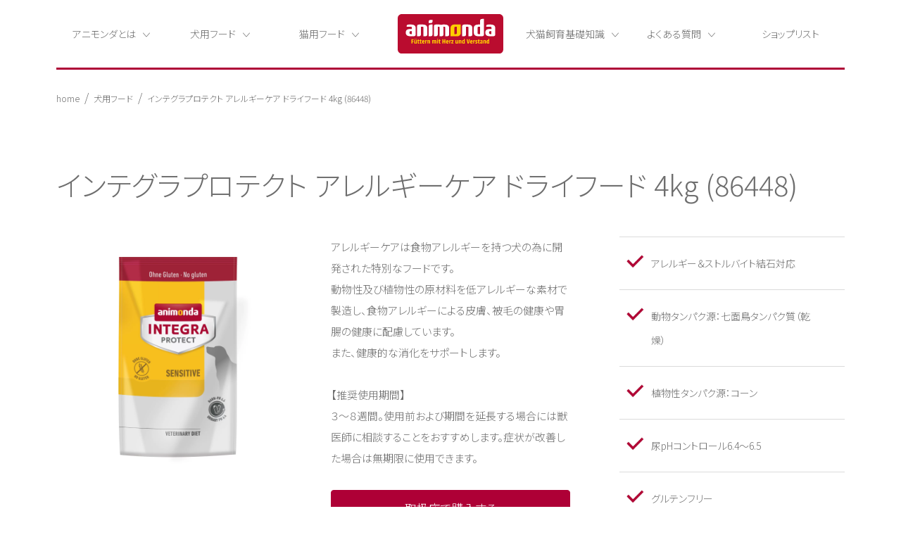

--- FILE ---
content_type: text/html; charset=UTF-8
request_url: https://animonda.co.jp/dog-food-detail/2937/
body_size: 4504
content:
<!DOCTYPE html>
<html>
  <head>
    <meta http-equiv="Content-Type" content="text/html" charset="utf-8">
    <meta id="viewport" name="viewport" content="width=device-width, initial-scale=1, minimum-scale=1.0, maximum-scale=1.0, user-scalable=no">
    <meta name="format-detection" content="telephone=no">
    <meta name="keywords" content="アニモンダ,ペットフード,ドイツ,総合ペット食品,ドックフード,キャットフード,インテグラ,フォムファインステン,ジャーマンペット">
    <meta name="description" content="アニモンダは製品に人工着色料・人工保存料・人工香料などを一切使わず、遺伝子組み替え食品なども使用しません。アニモンダなら自然で安心。これがドイツで強い信頼を勝ち得ている理由です。">
    <meta property="og:title" content="インテグラプロテクト アレルギーケア ドライフード 4kg (86448)">
    <meta property="og:type" content="article">
    <meta property="og:url" content="http://animonda.co.jp/">
    <meta property="og:image" content="http://animonda.co.jp/common/images/og.png">
    <meta property="og:site_name" content="ドイツ最大のペットフード会社 アニモンダ">
    <meta property="og:description" content="アニモンダは製品に人工着色料・人工保存料・人工香料などを一切使わず、遺伝子組み替え食品なども使用しません。アニモンダなら自然で安心。これがドイツで強い信頼を勝ち得ている理由です。">
    <title>インテグラプロテクト アレルギーケア ドライフード 4kg (86448)</title>
    <link rel="stylesheet" href="https://fonts.googleapis.com/earlyaccess/notosansjp.css">
    <link rel="stylesheet" href="/common/css/base.css">
    <link rel="stylesheet" href="/common/css/flexslider.css">
<!-- Google Tag Manager -->
<script>(function(w,d,s,l,i){w[l]=w[l]||[];w[l].push({'gtm.start':
new Date().getTime(),event:'gtm.js'});var f=d.getElementsByTagName(s)[0],
j=d.createElement(s),dl=l!='dataLayer'?'&l='+l:'';j.async=true;j.src=
'https://www.googletagmanager.com/gtm.js?id='+i+dl;f.parentNode.insertBefore(j,f);
})(window,document,'script','dataLayer','GTM-582L6J9');</script>
<!-- End Google Tag Manager -->
    <script src="/common/js/jquery-3.3.1.min.js"></script>
    <script src="/common/js/jquery.tile.js"></script>
    <script src="/common/js/jquery-migrate-1.4.1.min.js"></script>
    <script src="/common/js/jquery.flexslider.js"></script>
	<script src="/common/js/fitie.js"></script>
    <script src="/common/js/common.js"></script>
  </head>
  <body>
<!-- Google Tag Manager (noscript) -->
<noscript><iframe src="https://www.googletagmanager.com/ns.html?id=GTM-582L6J9"
height="0" width="0" style="display:none;visibility:hidden"></iframe></noscript>
<!-- End Google Tag Manager (noscript) -->
    <div class="wrap">
    <header>
  <div class="pc_only head-pc">
    <ul class="accordion">
      <li class="link toggle-hov">
        <dl>
          <dt class="arrow-b">アニモンダとは</dt>
          <dd class="hide">
            <ul>
              <li><a href="/feature/"><span>アニモンダが選ばれる理由</span></a></li>
              <li><a href="/philosophie/"><span>アニモンダの理念</span></a></li>
              <li><a href="/geschichte/"><span>アニモンダの歴史</span></a></li>
              <li><a href="/integra_protect/"><span>信頼できる療法食</span></a></li>
            </ul>
          </dd>
        </dl>
      </li>
      <li class="link toggle-hov">
        <dl>
          <dt class="arrow-b ex">犬用フード</dt>
          <dd class="hide">
            <ul>
              <li><a href="/dog-food-vom-feinsten/"><span>フォムファインステン</span></a></li>
              <li><a href="/dog-food-grancarno/"><span>グランカルノ</span></a></li>
              <li><a href="/dog-food-integra-protect/"><span>インテグラプロテクト（療法食）</span></a></li>
            </ul>
          </dd>
        </dl>
      </li>
      <li class="link toggle-hov">
        <dl>
          <dt class="arrow-b ex">猫用フード</dt>
          <dd class="hide">
            <ul>
              <li><a href="/cat-food-vom-feinsten/"><span>フォムファインステン</span></a></li>
              <li><a href="/cat-food-carny/"><span>カーニー</span></a></li>
              <li><a href="/cat-food-milkies/"><span>ミルキース</span></a></li>
              <li><a href="/cat-food-integra-protect/"><span>インテグラプロテクト（療法食）</span></a></li>
            </ul>
          </dd>
        </dl>
      </li>
      <li class="logo"><a href="/"><img src="//animonda.co.jp/common/images/logo.svg" alt="アニモンダ"></a></li>
      <li class="link toggle-hov">
        <dl>
          <dt class="arrow-b">犬猫飼育基礎知識</dt>
          <dd class="hide">
            <ul>
              <li><a href="/petguide/dog/"><span>獣医師からのアドバイス：犬</span></a></li>
              <li><a href="/petguide/cat/"><span>獣医師からのアドバイス：猫</span></a></li>
            </ul>
          </dd>
        </dl>
      </li>
      <li class="link toggle-hov">
        <dl>
          <dt class="arrow-b">よくある質問</dt>
          <dd class="hide">
            <ul>
              <li><a href="/animonda-abc/completefoods/"><span>コンプリートフードとは？</span></a></li>
              <li><a href="/animonda-abc/"><span>製品に関するFAQ</span></a></li>
              <li><a href="/animonda-abc/dr-radicke-qanda/"><span>Dr.ラディケ氏のQ&A</span></a></li>
              <li><a href="/animonda-abc/defective-product/"><span>不良かな？と思ったら</span></a></li>
            </ul>
          </dd>
        </dl>
      </li>
      <li class="link ex"><a href="/haendlerfinder/ ">ショップリスト</a></li>
    </ul>
  </div>
  <div class="smp_only head-smp">
    <dl>
      <dt>
        <dl class="head-smp-dl">
          <dt class="toggle-smp">
            <div><span></span></div>
          </dt>
          <dd class="hide head-smp-dl-in accordion">
            <dl>
              <dt class="toggle"><span class="arrow-b-smp">アニモンダとは</span></dt>
              <dd class="hide">
                <a href="/feature/">アニモンダが選ばれる理由</a>
                <a href="/philosophie/">アニモンダの理念</a>
                <a href="/geschichte/">アニモンダの歴史</a>
              </dd>
            </dl>
            <dl>
              <dt class="toggle"><span class="arrow-b-smp">犬用フード</span></dt>
              <dd class="hide">
                <a href="/dog-food-vom-feinsten/">フォムファインステン</a>
                <a href="/dog-food-grancarno/">グランカルノ</a>
                <!--
                <a href="/dog-food-snack/">おやつ</a>
                -->
                <a href="/dog-food-integra-protect/">インテグラプロテクト（療法食）</a>
              </dd>
            </dl>
            <dl>
              <dt class="toggle"><span class="arrow-b-smp">猫用フード</span></dt>
              <dd class="hide">
                <a href="/cat-food-vom-feinsten/">フォムファインステン</a>
                <a href="/cat-food-carny/">カーニー</a>
                <!--
                <a href="/cat-food-rafine/">ラフィーネ</a>
                -->
                <a href="/cat-food-milkies/">ミルキース</a>
                <a href="/cat-food-integra-protect/">インテグラプロテクト（療法食）</a>
              </dd>
            </dl>
            <dl>
              <dt class="toggle"><span class="arrow-b-smp">犬猫飼育基礎知識</span></dt>
              <dd class="hide">
                <a href="/petguide/dog/">獣医師からのアドバイス：犬</a>
                <a href="/petguide/cat/">獣医師からのアドバイス：猫</a>
              </dd>
            </dl>
            <dl>
              <dt class="toggle"><span class="arrow-b-smp">よくある質問</span></dt>
              <dd class="hide">
                <a href="/animonda-abc/completefoods/">コンプリートフードとは？</a>
                <a href="/animonda-abc/">製品に関するFAQ</a>
                <a href="/animonda-abc/dr-radicke-qanda/">Dr.ラディケ氏のQ&A</a>
                <a href="/animonda-abc/defective-product/">不良かな？と思ったら</a>
              </dd>
            </dl>
            <div><a href="/haendlerfinder/">ショップリスト</a></div>
          </dd>
        </dl>
      </dt>
      <dd>
        <a href="/">
        <img src="//animonda.co.jp/common/images/logo.svg" alt="アニモンダ">
      </a>
    </dd>
    </dl>
  </div>
</header>      <div class="wrap-smp">



        <div class="breadcrumb type-b">
<ul>
<!-- Breadcrumb NavXT 7.0.2 -->
<li><a href="https://animonda.co.jp">home</a></li><li><span>犬用フード</span></li><li><span>インテグラプロテクト アレルギーケア ドライフード 4kg (86448)</span></li></ul>




        </div>
      </div>
    </div>
    <div class="wrap-b">
      <div class="wrap-smp">
        <section>
          <div>
            <div class="produkte-food-title">
              <h1>インテグラプロテクト アレルギーケア ドライフード 4kg (86448)</h1>
            </div>
            <ul class="produkte-food-top-ul">
              <li>
                <div class="img-box"><img src="https://animonda.co.jp/wp-content/uploads/2022/05/86448_INTEGRA_SENSITIVE_Hund_4kg.jpg" alt="インテグラプロテクト アレルギーケア ドライフード 4kg (86448)"></div>              </li>
              <li>
                <p>アレルギーケアは食物アレルギーを持つ犬の為に開発された特別なフードです。<br />
動物性及び植物性の原材料を低アレルギーな素材で製造し、食物アレルギーによる皮膚、被毛の健康や胃腸の健康に配慮しています。<br />
また、健康的な消化をサポートします。<br />
<br />
【推奨使用期間】<br />
３～８週間。使用前および期間を延長する場合には獣医師に相談することをおすすめします。症状が改善した場合は無期限に使用できます。</p>
                <div class="food-btn-box">
                  <div class="food-btn"><a href="/haendlerfinder/">取扱店で購入する</a></div>

                  <div class="food-btn"><a href="https://www.germanpet.com/c/integra_dog/integra_dog_sensitive/4017721864480">公式WEBストアで購入する</a></div>                </div>
              </li>
              <li>
                <div class="food-top-ul-in">
                  <ul class="food-top-ul-in_ul">
                    <li>アレルギー＆ストルバイト結石対応</li>
<li>動物タンパク源：七面鳥タンパク質（乾燥）</li>
<li>植物性タンパク源：コーン</li>
<li>尿pHコントロール6.4～6.5</li>
<li>グルテンフリー</li>
<li>10780円(税込)</li>                  </ul>
                </div>
              </li>
            </ul>
          </div>
        </section>
        <section>
          <div>
            <ul class="produkte-food-ingredient-ul">
              <li class="food-ingredient-li-a">
                <div>
                  <h2>原材料</h2>
                  <p>コーン、七面鳥タンパク質(乾燥)、鳥脂肪、七面鳥レバー、コーングルテン、サーモンオイル、塩化カリウム、DL-メチオニン、ミネラル類、ビタミン類<br />
<br />
栄養添加物(1kgあたり)：ビタミンA 15000IU、ビタミン D3 1200IU、硫酸銅五水和物 4.5mg、酸化亜鉛 60mg、酸化マンガン 6mg、ヨウ化カルシウム 1.6mg<br />
<br />
＊ペットたちが生きていく上で必要な栄養素を補う目的に限り、添加物（天然由来）を使用しています。<br />
これらはEUで認められた栄養添加物となっており安全です。詳しい安全性についてはよくある質問ページをご覧ください。</p>
                </div>
              </li>              <li class="food-ingredient-li-a">
                <div>
                  <h2>分析値</h2>
                  <p><100gあたり><br />
タンパク質 24.5%、脂肪 16%、粗繊維 1.5%、粗灰分 6.5%、水分6%、リノール酸 2%</p>
                </div>
              </li>             <li class="food-ingredient-li-b">
                <div class="block">
                  <h2>カロリー</h2>
                  <p>386kcal/100gあたり</p>
                </div>
              </li>              <li class="food-ingredient-li-b">
                <div class="block">
                  <h2>内容量</h2>
                  <p>4kg</p>
                </div>
              </li>              <li class="food-ingredient-li-b">
                <div class="block">
                  <h2>給餌量</h2>
                  <p>犬の体重：1日の給餌量<br />
2-5㎏/40-80g<br />
6-15㎏/90-185g<br />
20-30㎏/230-310g<br />
40-60㎏/385-520g</p>

                </div>
              </li>            </ul>
          </div>
        </section>
      </div>
    </div>
     	<footer>
	  <ul class="foot-link">
		<li class="block-c">
		  <dl>
			<dt><span>アニモンダとは</span></dt>
			<dd>
			  <a href="/feature/">アニモンダが選ばれる理由</a>
			  <a href="/philosophie/">アニモンダの理念</a>
			  <a href="/geschichte/">アニモンダの歴史</a>
			</dd>
		  </dl>
		</li>
		<li class="block-c">
		  <dl>
			<dt><span>犬用フード</span></dt>
			<dd>
			  <a href="/dog-food-vom-feinsten/">フォムファインステン</a>
			  <a href="/dog-food-grancarno/">グランカルノ</a>
			  <a href="/dog-food-integra-protect/">インテグラプロテクト</a>
			</dd>
		  </dl>
		</li>
		<li class="block-c">
		  <dl>
			<dt><span>猫用フード</span></dt>
			<dd>
			  <a href="/cat-food-vom-feinsten/">フォムファインステン</a>
			  <a href="/cat-food-carny/">カーニー</a>
			  <a href="/cat-food-milkies/">ミルキース</a>
			  <a href="/cat-food-integra-protect/">インテグラプロテクト</a>
			</dd>
		  </dl>
		</li>
		<li class="block-c">
		  <dl>
			<dt><span>犬猫飼育基礎知識</span></dt>
			<dd>
				<a href="/petguide/dog/">獣医師からのアドバイス：犬</a>
                <a href="/petguide/cat/">獣医師からのアドバイス：猫</a>
			</dd>
		  </dl>
		  </li>
		<li class="block-c">
		  <dl>
			<dt><span>よくある質問</span></dt>
			<dd>
				<a href="/animonda-abc/completefoods/">コンプリートフードとは？</a>
				<a href="/animonda-abc/">製品に関するFAQ</a>
				<a href="/animonda-abc/dr-radicke-qanda/">Dr.ラディケ氏のQ&A</a>
				<a href="/animonda-abc/defective-product/">不良かな？と思ったら</a>
			</dd>
		  </dl>
		  </li>
		<li class="block-c">
		  <dl>
			<dt><span>会社情報</span></dt>
			<dd>
			  <a href="/impressum/">会社概要</a>
			  <a href="/haendlerfinder/">ショップリスト</a>
			  <a href="/privacy-policy/">プライバシーポリシー</a>
			  <a href="/terms/">利用規約</a>
			  <a href="https://en-gage.net/germanpet_saiyo/">採用情報</a>
			  <a href="/contact/">お問い合わせ</a>
			</dd>
		  </dl>
		</li>
		<li class="block-c">
		  <dl>
			<dt><span>代理店様はこちら</span></dt>
			<dd>
			  <a href="/fuer-haendler/">代理店様ページ</a>
			  <a href="/transaction/">新規お取引について</a>
			</dd>
		  </dl>
		</li>
	  </ul>
	  <div>
		<p>Copyright&copy; Germanpet Co.,Ltd. <br class="smp_only">2001 All rights reserved.</p>
	  </div>
	</footer>
	<!-- Global site tag (gtag.js) - Google Analytics -->
	<script async src="https://www.googletagmanager.com/gtag/js?id=UA-70747681-2"></script>
	<script>
	  window.dataLayer = window.dataLayer || [];
	  function gtag(){dataLayer.push(arguments);}
	  gtag('js', new Date());

	  gtag('config', 'UA-70747681-2');
	</script>
  </body>
</html>


--- FILE ---
content_type: text/css
request_url: https://animonda.co.jp/common/css/base.css
body_size: 13095
content:
@charset "UTF-8";
/* http://meyerweb.com/eric/tools/css/reset/
v2.0 | 20110126
License: none (public domain)
*/
html, body, div, span, applet, object, iframe, h1, h2, h3, h4, h5, h6, p, blockquote, pre, a, abbr, acronym, address, big, cite, code, del, dfn, em, img, ins, kbd, q, s, samp, small, strike, strong, sub, sup, tt, var, b, u, i, center, dl, dt, dd, ol, ul, li, fieldset, form, label, legend, table, caption, tbody, tfoot, thead, tr, th, td, article, aside, canvas, details, embed, figure, figcaption, footer, header, hgroup, menu, nav, output, ruby, section, summary, time, mark, audio, video {
  margin: 0;
  padding: 0;
  border: 0;
  font-size: 100%;
  font: inherit;
  vertical-align: baseline;
}
/* HTML5 display-role reset for older browsers */
article, aside, details, figcaption, figure, footer, header, hgroup, menu, nav, section {
  display: block;
}
body {
  line-height: 1;
}
ol, ul {
  list-style: none;
}
blockquote, q {
  quotes: none;
}
blockquote:before, blockquote:after, q:before, q:after {
  content: '';
  content: none;
}
table {
  border-collapse: collapse;
  border-spacing: 0;
}
.clearfix:after {
  content: ".";
  display: block;
  clear: both;
  height: 0;
  visibility: hidden;
}
.clearfix {
  min-height: 1px;
  height: 1px;
}
* {
  -webkit-box-sizing: border-box;
  box-sizing: border-box;
  font-family: "Noto Sans JP";
}
html {
  background: #fff;
  color: #6e6e6e;
  font-family: "Noto Sans JP";
  -webkit-font-feature-settings: "palt";
  font-feature-settings: "palt";
  font-size: 100%;
  -webkit-text-size-adjust: 100%;
  -webkit-box-sizing: border-box;
  box-sizing: border-box;
  min-width: 1120px;
  overflow-x: hidden;
}
.pc{
  display: block!important;
}
.sp{
  display: none!important;
}
@media only screen and (max-width: 750px) {
  html {
    min-width: 100%;
  }
  .pc {
    display: none !important;
  }
  .sp {
    display: block !important;
  }  
}
body {
  color: #6e6e6e;
  letter-spacing: 0em;
  line-height: 1.2;
  font-size: 16px;
  font-weight: 300;
}
@media only screen and (max-width: 750px) {
  body {
    font-size: 12px;
  }
}
a {
  text-decoration: none;
}
a:link {
  color: #6e6e6e;
}
a:visited {
  color: #868686;
}
a:active {
  color: #7f7f7f;
}
a:focus {
  outline: none;
}
.u_line {
  text-decoration: underline;
}
p {
  font-weight: 300;
}
.c_red {
  color: #fff;
}
.c_blue {
  color: #dbdbdb;
}
.c_d_blue {
  color: #696969;
}
.back_yellow {
  color: rgba(221, 255, 71, 0.95);
}
.back_green {
  color: rgba(59, 241, 80, 0.95);
}
.base-color {
  color: #6e6e6e !important;
}
.base-color:hover {
  color: #AE0036 !important;
}
div.blockbox {
  width: 100%;
  margin: 0px auto 0;
  padding: 0 0 25px 0;
}
@media only screen and (max-width: 750px) {
  div.blockbox {
    width: 100%;
    margin: 0px auto 0;
    padding: 0 0 25px 0;
  }
}
section {
  width: 100%;
  margin: 90px auto 0;
  padding: 0;
  min-width: 1120px;
}
@media only screen and (max-width: 750px) {
  section {
    min-width: 100%;
    margin: 20px auto 0;
    padding: 0;
  }
}
footer {
  width: 1120px;
}
@media only screen and (max-width: 750px) {
  footer {
    width: 100%;
  }
}
.wrap {
  margin: 0 auto;
  width: 1120px;
  overflow: hidden;
  background-color: #fff;
}
@media only screen and (max-width: 750px) {
  .wrap {
    width: 100%;
  }
}
.wrap-b {
  margin: 0 auto;
  width: 1170px;
  overflow: hidden;
  background-color: #fff;
  min-width: 1170px;
}
@media only screen and (max-width: 750px) {
  .wrap-b {
    padding-top: 10px;
    width: 100%;
    min-width: 100%;
  }
}
.wrap-b.news {
  margin: 0 auto;
  width: 1120px;
  overflow: hidden;
  background-color: #fff;
  min-width: 1120px;
}
@media only screen and (max-width: 750px) {
  .wrap-b.news {
    padding-top: 10px;
    width: 100%;
    min-width: 100%;
  }
}
.wrap-b h1 {
  padding: 0 25px
}
@media only screen and (max-width: 750px) {
  .wrap-b h1 {
    padding: 0px
  }
}
.wrap-in-a {
  padding: 0 50px;
}
@media only screen and (max-width: 750px) {
  .wrap-in-a {
    padding: 0;
  }
}
.wrap-in-b {
  padding: 0 25px;
}
@media only screen and (max-width: 750px) {
  .wrap-in-b {
    padding: 0;
  }
}
@media only screen and (max-width: 750px) {
  .wrap-smp {
    width: 100%;
    padding: 0 15px;
  }
}
.red {
  color: #AE0036;
}
header {
  display: block;
  margin: 0 auto;
  width: 1120px;
  height: 97px;
  position: fixed;
  background-color: #fff;
  z-index: 10000;
  -webkit-box-sizing: border-box;
  box-sizing: border-box;
  min-width: 1120px;
}
@media only screen and (max-width: 750px) {
  header {
    width: 100%;
    min-width: 100%;
    height: 50px;
    padding: 0;
  }
}
header .head-pc {
  position: relative;
  width: 1120px;
  border-bottom: 3px solid #AE0036;
}
@media only screen and (max-width: 750px) {
  header .head-pc {
    width: 100%;
  }
}
header .head-pc .toggle-hov {
  cursor: pointer;
}
header .head-pc > ul {
  width: 100%;
  height: 96px;
  display: block;
  margin: 0 auto;
}
header .head-pc > ul > li {
  float: left;
  font-size: 14px;
  font-weight: 300;
  text-align: center;
}
header .logo {
  width: 190px;
  vertical-align: middle;
  padding: 20px 20px 0;
}
header .logo > a {
  width: 100%;
  height: 56px;
}
header .logo > a img {
  width: 100%;
}
header .link {
  width: 155px;
  height: 97px;
}
header .link > dl {
  width: 100%;
  padding-top: 40px;
}
header .link > dl > dt {
  display: inline-block;
  text-align: center;
}
header .link .hide {
  display: none;
  position: absolute;
  top: 96px;
  left: 0;
  width: 1120px;
  height: 96px;
  background-color: #AE0036;
}
header .link .hide > ul {
  width: 100%;
}
header .link .hide > ul > li {
  float: left;
  width: 20%;
  height: 96px;
  display: table;
}
header .link .hide > ul > li > a {
  display: table-cell;
  vertical-align: middle;
  text-align: center;
}
header .link .hide > ul > li > a > span {
  color: #fff;
}
header .link .hide > ul > li > a:hover {
  background-color: #c9003e;
}
header .link.ex > a {
  display: inline-block;
  width: 100%;
  height: 100%;
  padding-top: 40px;
}
header .link:hover {
  border-bottom: 3px solid #AE0036;
}
header .head-smp {
  position: relative;
  height: 50px;
  background-color: #fff;
  border-bottom: 3px solid #AE0036;
}
header .head-smp > dl {
  width: 100%;
}
header .head-smp > dl > dt {
  float: left;
  width: 15.6%;
}
header .head-smp > dl > dd {
  float: left;
  width: 68.8%;
  padding-top: 5px;
  margin-right: 15.6%;
}
header .head-smp > dl > dd > a {
  width: 100px;
  display: block;
  margin: 0 auto;
}
header .head-smp > dl > dd > a > img {
  width: 100px;
}
header .head-smp-dl {
  cursor: pointer;
}
header .head-smp-dl .toggle-smp > div {
  position: relative;
  width: 50px;
  height: 50px;
  display: table;
}
header .head-smp-dl .toggle-smp > div > span {
  position: absolute;
  display: block;
  width: 25px;
  height: 2px;
  top: 23px;
  left: 12.5px;
  background-color: #AE0036;
}
header .head-smp-dl .toggle-smp > div > span:before {
  position: absolute;
  content: " ";
  display: block;
  width: 25px;
  height: 2px;
  top: -8px;
  left: 0;
  background-color: #AE0036;
}
header .head-smp-dl .toggle-smp > div > span:after {
  position: absolute;
  content: " ";
  display: block;
  width: 25px;
  height: 2px;
  top: 8px;
  left: 0;
  background-color: #AE0036;
}
header .head-smp-dl .active > div {
  width: 50px;
  height: 50px;
  display: table;
}
header .head-smp-dl .active > div > span {
  position: absolute;
  display: block;
  width: 25px;
  height: 3px;
  top: 22px;
  left: 12.5px;
  background-color: #AE0036;
  -webkit-transform: rotate(45deg);
  -ms-transform: rotate(45deg);
  transform: rotate(45deg);
}
header .head-smp-dl .active > div > span:before {
  position: absolute;
  content: " ";
  display: block;
  width: 25px;
  height: 3px;
  top: 0;
  left: 0;
  background-color: #AE0036;
  -webkit-transform: rotate(-90deg);
  -ms-transform: rotate(-90deg);
  transform: rotate(-90deg);
}
header .head-smp-dl .active > div > span:after {
  position: absolute;
  content: " ";
  display: none;
  width: 25px;
  height: 2px;
  top: 8px;
  left: 0;
  background-color: #AE0036;
}
header .head-smp-dl .head-smp-dl-in {
  display: none;
  position: absolute;
  width: 100%;
  background-color: #fff;
  top: 47px;
  border-top: 1px solid #dbdbdb;
  border-bottom: 3px solid #AE0036;
  padding: 30px 0 0;
}
header .head-smp-dl .head-smp-dl-in > dl {
  width: 100%;
  margin: 0 20px 30px;
}
header .head-smp-dl .head-smp-dl-in > dl > dd {
  display: none;
}
header .head-smp-dl .head-smp-dl-in > dl > dd > a {
  display: block;
  margin: 30px 20px 0;
}
header .head-smp-dl .head-smp-dl-in > dl > dd > a:before {
  content: "- ";
}
header .head-smp-dl .head-smp-dl-in > div {
  width: 100%;
  margin: 0 20px 30px;
}
.arrow-b {
  position: relative;
  padding-right: 20px;
}
.arrow-b::after {
  position: absolute;
  content: " ";
  top: 4px;
  right: 0;
  width: 10px;
  height: 10px;
  display: block;
  background-image: url("../images/g-arrow-bottom.svg");
  background-size: 100%;
  background-repeat: no-repeat;
  background-position: center;
}
.arrow-b-smp {
  position: relative;
  padding-right: 15px;
}
.arrow-b-smp::after {
  position: absolute;
  content: " ";
  top: 4.3px;
  right: 0;
  width: 10px;
  height: 10px;
  display: block;
  background-image: url("../images/g-arrow-bottom.svg");
  background-size: 100%;
  background-repeat: no-repeat;
  background-position: center;
}
footer {
  background-color: #F4F4F4;
  width: 100%;
  overflow: hidden;
  padding-top: 50px;
  margin-top: 150px;
}
@media only screen and (max-width: 750px) {
  footer {
    margin: 0;
  }
}
footer .foot-link {
  width: 1120px;
  margin: 0 auto;
  display: block;
  overflow: hidden;
  padding-left: 70px;
}
@media only screen and (max-width: 750px) {
  footer .foot-link {
    width: 100%;
    padding: 0 15px;
  }
}
footer .foot-link > li {
  float: left;
  width: 20%;
}
@media only screen and (max-width: 750px) {
  footer .foot-link > li {
    width: 43%;
    margin-bottom: 20px;
    margin-left: 7%;
  }
}
footer .foot-link > li > dl > dt {
  display: block;
  overflow: hidden;
}
footer .foot-link > li > dl > dt > span {
  display: inline-block;
  font-size: 16px;
  border-bottom: 1px solid #dbdbdb;
  padding-bottom: 15px;
  color: #000;
}
@media only screen and (max-width: 750px) {
  footer .foot-link > li > dl > dt > span {
    padding-bottom: 15px;
    border-bottom: none;
  }
}
footer .foot-link > li > dl > dd {
  margin-top: 20px;
}
@media only screen and (max-width: 750px) {
  footer .foot-link > li > dl > dd {
    padding-bottom: 5px;
    margin-top: 10px;
  }
}
footer .foot-link > li > dl > dd > a {
  display: block;
  margin-bottom: 18px;
  font-size: 12.5px;
}
@media only screen and (max-width: 750px) {
  footer .foot-link > li > dl > dd > a {
    margin-bottom: 15px;
  }
}
footer .foot-link > li > dl > dd > a:hover {
  color: #AE0036;
}
footer > div {
  margin: 0 auto;
  width: 1120px;
  display: block;
  overflow: hidden;
  border-top: 1px solid #dbdbdb;
  padding: 30px;
  margin-top: 50px;
}
@media only screen and (max-width: 750px) {
  footer > div {
    width: 100%;
    margin-top: 0;
  }
}
footer > div > p {
  text-align: center;
  font-size: 12.5px;
}
.breadcrumb {
  width: 1120px;
  margin: 30px auto 0;
  display: block;
  overflow: hidden;
}
@media only screen and (max-width: 750px) {
  .breadcrumb {
    width: 100%;
    margin: 30px 0 0;
  }
}
.breadcrumb > ul {
  width: 100%;
}
.breadcrumb > ul > li {
  float: left;
  margin-left: 7px;
}
@media only screen and (max-width: 750px) {
  .breadcrumb > ul > li {
    margin-left: 5px;
  }
}
.breadcrumb > ul > li > a {
  font-size: 12px;
  padding-left: 7px;
}
@media only screen and (max-width: 750px) {
  .breadcrumb > ul > li > a {
    padding-left: 5px;
  }
}
.breadcrumb > ul > li > span {
  font-size: 12px;
  padding-left: 7px;
}
@media only screen and (max-width: 750px) {
  .breadcrumb > ul > li > span {
    padding-left: 5px;
  }
}
.breadcrumb > ul > li::before {
  content: "/";
}
.breadcrumb > ul > li:nth-of-type(1) {
  margin-left: 0;
}
.breadcrumb > ul > li:nth-of-type(1) > a {
  padding-left: 0;
}
.breadcrumb > ul > li:nth-of-type(1)::before {
  content: none;
}
.breadcrumb.type-a {
  padding-top: 30px;
}
@media only screen and (max-width: 750px) {
  .breadcrumb.type-a {
    padding: 0;
  }
}
.breadcrumb.type-b {
  padding-top: 99px;
}
@media only screen and (max-width: 750px) {
  .breadcrumb.type-b {
    padding: 50px 0 0;
  }
}
.top-sec {
  margin: 0 auto;
}
.top-sec-b {
  margin: 50px auto 0;
}
@media only screen and (max-width: 750px) {
  .top-sec-b {
    margin: 20px auto 0;
  }
}
.foot-top + footer {
  margin-top: 65px;
}
@media only screen and (max-width: 750px) {
  .foot-top + footer {
    margin-top: 0;
  }
}
.flexslider-wrap {
  display: block;
  overflow: hidden;
  width: 1120px;
  height: auto;
  margin: 0 auto;
  padding-top: 99px;
}
@media only screen and (max-width: 750px) {
  .flexslider-wrap {
    width: 100%;
    height: auto;
    padding-top: 50px;
  }
}
.flex-caption {
  width: 100%;
  padding: 20px;
  height: auto;
}
@media only screen and (max-width: 750px) {
  .flex-caption {
    position: relative;
    width: 100%;
  }
}
.caption-title {
  width: 75%;
  white-space: nowrap;
  overflow: hidden;
  text-overflow: ellipsis;
  font-size: 20px;
  font-weight: bold;
}
.caption-title span {
  display: inline-block;
  padding-left: 20px;
  font-size: 14px;
  font-weight: normal;
}
.flex-caption .box-btn {
  display: none;
}
@media only screen and (max-width: 750px) {
  .flex-caption .box-btn {
    display: table;
    position: relative;
    bottom: 0;
    left: 0;
    width: 100%;
    height: 50px;
    margin: 20px auto 0;
    border-radius: 4px;
    border: 1px solid #868686;
  }
}
@media only screen and (max-width: 750px) {
  .flex-viewport {
    min-height: 250px;
  }
  .caption-title {
    width: 100%;
    font-size: 16px;
    font-weight: bold;
  }  
}
@media only screen and (max-width: 750px) {
  .flex-control-nav.flex-control-paging {
    padding-bottom: 20px;
    border-bottom: 1px solid #dbdbdb;
  }
}
@media only screen and (max-width: 750px) {
  .flex-direction-nav {
    display: none;
  }
}
.flex-active {
  background: rgba(174, 0, 54, 0.9) !important;
}
.top-btn-dl {
  display: block;
  overflow: hidden;
  width: 850px;
  margin: 65px auto 40px;
}
@media only screen and (max-width: 750px) {
  .top-btn-dl {
    width: 100%;
    margin: 25px auto;
  }
}
.top-btn-dl > dt {
  display: table;
  float: left;
  width: 400px;
  height: 70px;
}
@media only screen and (max-width: 750px) {
  .top-btn-dl > dt {
    width: 47.5%;
  }
}
.top-btn-dl > dt > div {
  display: table-cell;
  vertical-align: middle;
  text-align: center;
  width: 100px;
  border-radius: 5px;
}
@media only screen and (max-width: 750px) {
  .top-btn-dl > dt > div {
    background-size: 30px;
    background-repeat: no-repeat;
    background-position: 10% center;
  }
}
.top-btn-dl > dt > div > span {
  display: block;
  width: 100%;
}
.top-btn-dl > dt > div .span-b {
  position: relative;
  font-size: 22px;
  width: auto;
  display: inline-block;
  text-align: center;
  padding-left: 35px;
}
@media only screen and (max-width: 750px) {
  .top-btn-dl > dt > div .span-b {
    font-size: 16px;
    width: auto;
    margin: 0 auto;
    padding-left: 30px;
  }
}
.top-btn-dl > dt > div .span-s {
  font-size: 16px;
  display: block;
  text-align: center;
  padding-left: 35px;
}
@media only screen and (max-width: 750px) {
  .top-btn-dl > dt > div .span-s {
    font-size: 12px;
    padding-left: 30px;
  }
}
.top-btn-dl > dd {
  display: table;
  float: left;
  width: 400px;
  height: 70px;
  margin-left: 50px;
}
@media only screen and (max-width: 750px) {
  .top-btn-dl > dd {
    width: 47.5%;
    margin-left: 5%;
  }
}
.top-btn-dl > dd > div {
  display: table-cell;
  vertical-align: middle;
  text-align: center;
  width: 100px;
  border: 1px solid #dbdbdb;
  border-radius: 5px;
}
.top-btn-dl > dd > div > span {
  display: block;
  width: 100%;
}
.top-btn-dl > dd > div .span-b {
  position: relative;
  font-size: 22px;
  width: auto;
  display: inline-block;
  text-align: center;
  padding-right: 35px;
}
@media only screen and (max-width: 750px) {
  .top-btn-dl > dd > div .span-b {
    font-size: 16px;
    margin: 0 auto;
    padding-right: 30px;
  }
}
.top-btn-dl > dd > div .span-s {
  font-size: 16px;
  display: block;
  text-align: center;
  padding-right: 35px;
}
@media only screen and (max-width: 750px) {
  .top-btn-dl > dd > div .span-s {
    font-size: 12px;
    padding-right: 30px;
  }
}
.top-btn-dl > dt:hover {
  cursor: pointer;
  background-color: #fff;
}
.top-btn-dl > dt:hover span {
  color: #AE0036;
}
.top-btn-dl > dd:hover {
  cursor: pointer;
  background-color: #fff;
}
.top-btn-dl > dd:hover span {
  color: #AE0036;
}
.top-ul {
  width: 100%;
}
.top-ul > li {
  float: left;
  padding: 25px;
}
@media only screen and (max-width: 750px) {
  .top-ul > li {
    float: none;
    padding: 0 0 20px;
  }
}
.top-ul > li > div {
  position: relative;
  width: 100%;
  height: 340px;
}
@media only screen and (max-width: 750px) {
  .top-ul > li > div {
    height: auto;
  }
}
.top-ul > li > div > a {
  position: absolute;
}
.top-ul > li > div > a > h2 {
  font-size: 26px;
  color: #6e6e6e;
}
@media only screen and (max-width: 750px) {
  .top-ul > li > div > a > h2 {
    font-size: 20px;
  }
}
.top-ul > li > div > a > h2 > span {
  font-size: 18px;
}
@media only screen and (max-width: 750px) {
  .top-ul > li > div > a > h2 > span {
    font-size: 14px;
  }
}
.top-ul > li > div .box-btn {
  width: 90px;
  height: 40px;
}
.top-ul > li > div > img {
  width: 100%;
  border: 1px solid #dbdbdb;
}
.top-ul > li .d-top-vom-feinsten .d-top-a {
  top: 20px;
  left: 20px;
}
.top-ul > li .d-top-vom-feinsten .box-btn {
  left: 20px;
  right: auto;
  bottom: 34px;
}
.top-ul > li .d-top-grancarno .d-top-a {
  top: 20px;
  left: 20px;
}
.top-ul > li .d-top-grancarno .box-btn {
  left: 20px;
  right: auto;
  bottom: 34px;
}
.top-ul > li .d-top-integra-protect .d-top-a {
  top: 20px;
  left: 20px;
}
.top-ul > li .d-top-integra-protect .box-btn {
  right: 20px;
  bottom: 34px;
}
.top-ul > li .c-top-vom-feinsten .d-top-a {
  top: 20px;
  left: 20px;
}
.top-ul > li .c-top-vom-feinsten .box-btn {
  top: 100px;
  left: 20px;
  right: auto;
  bottom: auto;
}
@media only screen and (max-width: 750px) {
  .top-ul > li .d-top-vom-feinsten .box-btn {
    bottom: 20px;
  }
  .top-ul > li .d-top-grancarno .box-btn {
    bottom: 20px;
  }
  .top-ul > li .d-top-integra-protect .box-btn {
    bottom: 20px;
  }
}
.top-ul > li .c-top-vom-feinsten .box-btn a {
  color: #868686;
}
.top-ul > li .c-top-vom-feinsten .box-btn a:hover {
  color: #AE0036;
}
.top-ul > li .c-top-carny .d-top-a {
  top: 20px;
  left: 20px;
}
.top-ul > li .c-top-carny .box-btn {
  left: 20px;
  right: auto;
  bottom: 34px;
}
.top-ul > li .c-top-carny .box-btn a {
  color: #868686;
}
.top-ul > li .c-top-carny .box-btn a:hover {
  color: #AE0036;
}
.top-ul > li .c-top-rafine .d-top-a {
  bottom: 50px;
  left: 10px;
}
.top-ul > li .c-top-rafine .box-btn {
  right: 20px;
  bottom: 34px;
  border: 1px solid #868686;
}
.top-ul > li .c-top-milkies .d-top-a {
  top: 20px;
  left: 20px;
}
.top-ul > li .c-top-milkies .box-btn {
  right: 20px;
  bottom: 34px;
}
.top-ul > li .c-top-integra-protect .d-top-a {
  top: 20px;
  left: 20px;
}
.top-ul > li .c-top-integra-protect .box-btn {
  right: 20px;
  bottom: 34px;
}
.top-ul .small-box {
  width: 33.33333333333%;
}
@media only screen and (max-width: 750px) {
  .top-ul .small-box {
    width: 100%;
  }
}
.top-ul .big-box {
  width: 66.66666666666%;
}
@media only screen and (max-width: 750px) {
  .top-ul .big-box {
    width: 100%;
  }
}
@media only screen and (max-width: 750px) {
  .top-ul > li .c-top-vom-feinsten .box-btn {
    top: auto;
    bottom: 20px;
  }
  .top-ul > li .c-top-carny .box-btn {
    bottom: 20px;
  }
  .top-ul > li .c-top-rafine .box-btn {
    right: 20px;
    bottom: 20px;
  }
  .top-ul > li .c-top-milkies .box-btn {
    bottom: 20px;
  }
  .top-ul > li .c-top-integra-protect .box-btn {
    bottom: 20px;
  }
}
.cat-box {
  display: none;
}
.top-dl {
  width: 100%;
  display: block;
  overflow: hidden;
  margin: 0 auto;
}
@media only screen and (max-width: 750px) {
  .top-dl {
    width: 100%;
    height: auto;
  }
}
.top-dl > dd {
  width: 33.333333333%;
  float: right;
}
@media only screen and (max-width: 750px) {
  .top-dl > dd {
    width: 100%;
    float: none;
  }
}
.top-dl > dd > p {
  width: 100%;
}
.top-dl > dd > p > img {
  width: 100%;
}
.top-dl > dt {
  width: 66.666666666%;
  float: right;
}
@media only screen and (max-width: 750px) {
  .top-dl > dt {
    width: 100%;
    float: none;
    padding-left: 0;
  }
}
.top-dl > dt > h3 {
  font-size: 48px;
  line-height: 60px;
  margin: 54px 0 20px;
}
@media only screen and (max-width: 750px) {
  .top-dl > dt > h3 {
    font-size: 30px;
    line-height: normal;
    margin: 0 0 20px;
  }
}
.top-dl > dt > p {
  font-size: 17px;
  line-height: 35px;
}
@media only screen and (max-width: 750px) {
  .top-dl > dt > p {
    font-size: 16px;
    line-height: 1.2;
    text-align: justify;
    text-justify: inter-ideograph;
  }
}
.dog-div {
  border-top: 1px solid #dbdbdb;
  border-left: 1px solid #dbdbdb;
  border-right: 1px solid #dbdbdb;
  border-bottom: 1px solid #dbdbdb;
  padding-bottom: 2px;
}
.dog-div .span-b::after {
  position: absolute;
  content: " ";
  display: block;
  width: 50px;
  height: 50px;
  top: -2px;
  left: -15px;
  background-image: url("../images/top-dog.svg");
  background-size: 40px;
  background-repeat: no-repeat;
  background-position: center;
}
@media only screen and (max-width: 750px) {
  .dog-div .span-b::after {
    width: 30px;
    height: 50px;
    top: -8px;
    left: -5px;
    background-size: 30px;
  }
}
.dog-div.active-top {
  border-top: 1px solid #dbdbdb;
  border-left: 1px solid #dbdbdb;
  border-right: 1px solid #dbdbdb;
  border-bottom: 3px solid #AE0036;
  padding-bottom: 0;
}
.dog-div:hover .span-b::after {
  position: absolute;
  content: " ";
  display: block;
  width: 50px;
  height: 50px;
  top: -2px;
  left: -15px;
  background-image: url("../images/top-dog-r.svg");
  background-size: 40px;
  background-repeat: no-repeat;
  background-position: center;
}
@media only screen and (max-width: 750px) {
  .dog-div:hover .span-b::after {
    width: 30px;
    height: 50px;
    top: -8px;
    left: -5px;
    background-size: 30px;
  }
}
.cat-div {
  border-top: 1px solid #dbdbdb;
  border-left: 1px solid #dbdbdb;
  border-right: 1px solid #dbdbdb;
  border-bottom: 1px solid #dbdbdb;
  padding-bottom: 2px;
}
.cat-div .span-b::after {
  position: absolute;
  content: " ";
  display: block;
  width: 50px;
  height: 50px;
  top: -1px;
  right: -15px;
  background-image: url("../images/top-cat.svg");
  background-size: 38px;
  background-repeat: no-repeat;
  background-position: center;
}
@media only screen and (max-width: 750px) {
  .cat-div .span-b::after {
    width: 30px;
    height: 50px;
    top: -8px;
    right: -5px;
    background-size: 28px;
  }
}
.cat-div.active-top {
  border-top: 1px solid #dbdbdb;
  border-left: 1px solid #dbdbdb;
  border-right: 1px solid #dbdbdb;
  border-bottom: 3px solid #AE0036;
  padding-bottom: 0;
}
.cat-div:hover .span-b::after {
  position: absolute;
  content: " ";
  display: block;
  width: 50px;
  height: 50px;
  top: -1px;
  right: -15px;
  background-image: url("../images/top-cat-r.svg");
  background-size: 38px;
  background-repeat: no-repeat;
  background-position: center;
}
@media only screen and (max-width: 750px) {
  .cat-div:hover .span-b::after {
    width: 30px;
    height: 50px;
    top: -8px;
    right: -5px;
    background-size: 28px;
  }
}
.food-dl {
  width: 100%;
  height: auto;
  display: block;
  overflow: hidden;
}
@media only screen and (max-width: 750px) {
  .food-dl {
    height: auto;
    padding: 20px 0 0;
  }
}
.food-dl > dt {
  width: 410px;
  float: left;
}
@media only screen and (max-width: 750px) {
  .food-dl > dt {
    display: none;
  }
}
.food-dl.rightpos {
  margin-top: 40px;
}
.food-dl.rightpos > dt {
  float: right;
  padding-left: 50px;
}
.food-dl.rightpos > dd {
  float: right;
  padding-left: 0;
  padding-top: 20px;
}
.food-dl > dt > p {
  width: 100%;
}
.food-dl > dt > p > img {
  width: 100%;
}
.food-dl > dd {
  width: 680px;
  float: left;
  padding-left: 50px;
}
@media only screen and (max-width: 750px) {
  .food-dl > dd {
    width: 100%;
    float: none;
    padding-left: 0;
  }
}
.food-dl > dd > h3 {
  font-size: 48px;
  line-height: 60px;
  margin: 40px 0 0;
  padding-bottom: 20px;
}
@media only screen and (max-width: 750px) {
  .food-dl > dd > h3 {
    font-size: 30px;
    line-height: normal;
    margin: 30px 0 0;
    padding-bottom: 15px;
  }
}
.food-dl > dd > h3:nth-of-type(1) {
  margin: 0;
  padding-bottom: 20px;
}
@media only screen and (max-width: 750px) {
  .food-dl > dd > h3:nth-of-type(1) {
    margin: 0;
    padding-bottom: 15px;
  }
}
.food-dl > dd > p {
  font-size: 17px;
  line-height: 35px;
  margin-top: 20px;
}
@media only screen and (max-width: 750px) {
  .food-dl > dd > p {
    font-size: 16px;
    line-height: 1.6;
    text-align: justify;
    text-justify: inter-ideograph;
  }
}
.food-ul {
  width: 100%;
}
@media only screen and (max-width: 750px) {
  .food-ul {
    padding: 30px 0;
  }
}
@media only screen and (max-width: 750px) {
  .food-ul.repeat {
    margin-top: -58px
  }
}
.food-ul > li {
  position: relative;
  height: 585px;
  float: left;
  padding: 25px;
}
@media only screen and (max-width: 750px) {
  .food-ul > li {
    height: auto;
    float: none;
    padding: 0 0 20px;
  }
}
.food-ul > li .just-inner {
  width: 100%;
  height: 100%;
  position: relative;
}
.food-ul > li .just-inner > div {
  width: 100%;
  height: 100%;
  position: absolute;
  top: 0;
  left: 0;
  border: 1px solid #dbdbdb;
}
.food-ul > li .just-inner > div > img {
  width: 100%;
}
.food-ul > li .just-inner > div .food-ul-a {
  position: absolute;
}
.food-ul > li .just-inner > div .food-ul-a > h2 {
  font-size: 45px;
  line-height: 1.3;
  color: #6e6e6e;
}
@media only screen and (max-width: 750px) {
  .food-ul > li .just-inner > div .food-ul-a > h2 {
    font-size: 25px;
    line-height: 35px;
  }
}
.food-ul > li .just-inner:before {
  content: "";
  display: block;
  padding-top: 100%;
}
.food-ul .h2-tl {
  top: 40px;
  left: 40px;
}
@media only screen and (max-width: 750px) {
  .food-ul .h2-tl {
    top: 20px;
    left: 20px;
  }
}
.food-ul .h2-tr {
  top: 50px;
  right: 50px;
}
@media only screen and (max-width: 750px) {
  .food-ul .h2-tr {
    top: 20px;
    right: 20px;
  }
}
.food-ul .para-box .just-inner > div {
  position: relative;
  padding: 40px;
  border: 1px solid #dbdbdb;
}
@media only screen and (max-width: 750px) {
  .food-ul .para-box .just-inner > div {
    padding: 20px;
  }
}
.food-ul .para-box .just-inner > div > h2 {
  position: relative;
  top: auto;
  left: auto;
  padding-bottom: 30px;
  font-size: 45px;
  line-height: 1.3;
}
@media only screen and (max-width: 750px) {
  .food-ul .para-box .just-inner > div > h2 {
    font-size: 25px;
    padding-bottom: 0;
    line-height: 35px;
  }
}
.food-ul .para-box .just-inner::before {
  display: none;
}
.food-ul .small-box {
  width: 50%;
}
@media only screen and (max-width: 750px) {
  .food-ul .small-box {
    width: 100%;
  }
}
.food-ul .small-box .small-box-ul-in {
  margin-top: 10px;
  padding-bottom: 10px;
}
@media only screen and (max-width: 750px) {
  .food-ul .small-box .small-box-ul-in {
    padding: 10px 0 0;
  }
}
.food-ul .small-box .small-box-ul-in li {
  position: relative;
  padding: 0 35px 5px 35px;
  line-height: 34px;
}
@media only screen and (max-width: 750px) {
  .food-ul .small-box .small-box-ul-in li {
    padding: 0 35px 5px 25px;
  }
}
.food-ul .small-box .small-box-ul-in li::before {
  position: absolute;
  content: " ";
  background-image: url("../images/check-small.png");
  background-size: 100%;
  background-repeat: no-repeat;
  width: 25px;
  height: 20px;
  left: 0;
  top: 5px;
}
@media only screen and (max-width: 750px) {
  .food-ul .small-box .small-box-ul-in li::before {
    width: 20px;
    height: 15px;
  }
}
.food-ul .small-box .small-box-ul-in > p {
  padding: 20px 35px 10px 45px;
  margin-top: 10px;
}
.food-ul .big-box {
  width: 100%;
  height: 586px;
}
@media only screen and (max-width: 750px) {
  .food-ul .big-box {
    width: 100%;
    height: auto;
  }
}
.box-btn {
  position: absolute;
  right: 50px;
  bottom: 50px;
  width: 200px;
  height: 55px;
  display: table;
  border: 1px solid #868686;
  border-radius: 4px;
}
@media only screen and (max-width: 750px) {
  .box-btn {
    width: 150px;
    height: 40px;
    right: 20px;
    bottom: 20px;
  }
}
.box-btn > a {
  width: 100%;
  display: table-cell;
  vertical-align: middle;
  text-align: center;
  color: #6e6e6e;
  font-size: 20px;
}
.box-btn > a:hover {
  color: #AE0036 !important;
}
.box-btn:hover {
  background-color: #fff;
}
.white {
  color: #fff;
}
.box-bg {
  background-image: url("../images/food-ul-bg.jpg");
  background-size: cover;
  background-color:rgba(255,255,255,0.25);
  background-blend-mode:lighten;
}
.integra-protect-top > h2 {
  width: 100%;
  position: relative !important;
  top: auto !important;
  left: auto !important;
}
.integra-protect-top > h2 > img {
  width: 100%;
}
.btn-cont {
  position: absolute;
  bottom: 40px;
  right: 40px;
}
@media only screen and (max-width: 750px) {
  .btn-cont {
    bottom: 20px;
    right: 20px;
  }
}
.btn-cont > div {
  width: 200px;
  height: 55px;
  display: table;
  border: 1px solid #6e6e6e;
  border-radius: 4px;
}
@media only screen and (max-width: 750px) {
  .btn-cont > div {
    width: 150px;
    height: 40px;
  }
}
.btn-cont > div > a {
  width: 100%;
  display: table-cell;
  vertical-align: middle;
  text-align: center;
  font-size: 20px;
  color: #6e6e6e;
}
.btn-cont > div:hover {
  background-color: #fff;
}
.btn-cont > div:hover > a {
  color: #AE0036;
}
.btn-cont > div + div {
  margin-top: 15px;
}
.d-integra-protect-top > img {
  width: 100%;
}
#integra .small-box {
  height: 635px;
}
@media only screen and (max-width: 750px) {
  #integra .small-box {
    height: auto;
  }
}
@media only screen and (max-width: 750px) {
  #integra .integra-protect-top {
    border-bottom: none;
  }
}
@media only screen and (max-width: 750px) {
  #integra .d-integra-protect-top {
    border-bottom: none;
  }
}
#integra .integra-absbox {
  position: absolute;
  bottom: 25px;
  display: block;
  overflow: hidden;
  width: 535px;
  height: 170px;
  background-color: #f8faf9;
  padding: 15px 10px 10px;
  border-left: 1px solid #dbdbdb;
  border-right: 1px solid #dbdbdb;
  border-bottom: 1px solid #dbdbdb;
}
@media only screen and (max-width: 750px) {
  #integra .integra-absbox {
    position: relative;
    width: 100%;
    height: auto;
    bottom: auto;
    padding: 10px 25px 25px;
  }
}
#integra .integra-absbox > h2 {
  font-size: 35px;
  position: relative;
  padding: 10px;
}
@media only screen and (max-width: 750px) {
  #integra .integra-absbox > h2 {
    padding: 10px 0;
  }
}
#integra .integra-absbox .integra-btn {
  width: 488px;
  margin: 18.5px auto 0;
}
@media only screen and (max-width: 750px) {
  #integra .integra-absbox .integra-btn {
    width: 100%;
    margin: 10px auto 0;
  }
}
#integra .integra-absbox .integra-btn > div {
  width: 236.5px;
  height: 55px;
  float: left;
}
@media only screen and (max-width: 750px) {
  #integra .integra-absbox .integra-btn > div {
    width: 100%;
    height: 50px;
    float: none;
  }
}
#integra .integra-absbox .integra-btn > div + div {
  margin-left: 15px;
}
@media only screen and (max-width: 750px) {
  #integra .integra-absbox .integra-btn > div + div {
    margin-left: 0;
    margin-top: 15px;
  }
}
#integra .integra-absbox .integra-btn .integra-btn-in {
  width: 100%;
  height: 55px;
  display: table;
  border: 1px solid #6e6e6e;
  border-radius: 4px;
}
@media only screen and (max-width: 750px) {
  #integra .integra-absbox .integra-btn .integra-btn-in {
    height: 50px;
  }
}
#integra .integra-absbox .integra-btn .integra-btn-in > a {
  width: 100%;
  display: table-cell;
  vertical-align: middle;
  text-align: center;
  font-size: 20px;
  color: #6e6e6e;
}
#integra .integra-absbox .integra-btn .integra-btn-in:hover {
  background-color: #fff;
}
#integra .integra-absbox .integra-btn .integra-btn-in:hover > a {
  color: #AE0036;
}
.food-list-picbox {
  width: 1120px;
  height: auto;
  display: block;
  overflow: hidden;
  margin: 0 auto;
  padding-top: 96px;
}
@media only screen and (max-width: 750px) {
  .food-list-picbox {
    padding-top: 50px;
    width: 100%;
    height: auto;
  }
}
.food-list-picbox > img {
  width: 100%;
}
.grid-wrapper {
  width: 1170px;
  display: block;
  overflow: hidden;
  margin: 0 auto;
  padding: 30px 0;
  background: #fff;
  min-width: 1120px;
}
@media only screen and (max-width: 750px) {
  .grid-wrapper {
    width: 100%;
    margin: 0 auto;
    padding: 20px 15px;
    min-width: 100%;
  }
}
.filter-controls {
  width: 1120px;
  margin: 0 auto;
}
@media only screen and (max-width: 750px) {
  .filter-controls {
    width: 100%;
  }
}
.filter-ul {
  width: 100%;
  overflow: hidden;
}
.filter-ul li {
  float: left;
  margin-left: 10px;
  font-size: 16px;
  font-weight: 600;
}
@media only screen and (max-width: 750px) {
  .filter-ul li {
    float: none;
    margin-left: 0;
    margin-bottom: 10px;
    font-size: 16px;
  }
}
.filter-ul li:nth-of-type(1) {
  margin-left: 0;
  padding-top: 15px;
}
.filter-field {
  width: 286px;
  height: 45px;
  font-size: 16px;
  padding-left: 15px;
  color: #6e6e6e;
  background-color: #fff;
  border: 1px solid #dbdbdb;
  -webkit-appearance: none;
  -moz-appearance: none;
  appearance: none;
  background-image: url("../images/g-delta.svg");
  background-size: 10px;
  background-position: right 5% center;
  background-repeat: no-repeat;
  border-radius: 0 !important;
}
@media only screen and (max-width: 750px) {
  .filter-field {
    width: 100%;
    font-size: 16px;
  }
}
.custom-content {
  background: #fff;
  border: 1px solid #dbdbdb;
  padding: 30px;
  display: block;
  position: relative;
}
@media only screen and (max-width: 750px) {
  .custom-content {
    padding: 20px;
  }
}
.custom-content > h2 {
  font-size: 24px;
  line-height: 35px;
}
@media only screen and (max-width: 750px) {
  .custom-content > h2 {
    font-size: 20px;
  }
}
.custom-content > p {
  width: 70%;
  margin: 20px auto 0;
}
@media only screen and (max-width: 750px) {
  .custom-content > p {
    margin: 20px auto 0;
  }
}
.custom-content > p > img {
  width: 100%;
}
.grid {
  width: 100%;
  margin: 20px 0 0;
}
@media only screen and (max-width: 750px) {
  .grid {
    width: 100%;
    margin: 10px 0 0;
  }
}
.grid > div {
  padding-left: 25px;
}
@media only screen and (max-width: 750px) {
  .grid > div {
    padding-left: 0;
  }
}
.item {
  width: 33.33333333%;
  float: left;
  padding: 25px;
}
@media only screen and (max-width: 750px) {
  .item {
    width: 100%;
    height: auto;
    float: none;
    padding: 0 0 20px;
  }
}
.integra-box {
  width: 100%;
  padding: 46px 0 60px;
  border-bottom: 1px solid #dbdbdb;
}
@media only screen and (max-width: 750px) {
  .integra-box {
    padding: 20px 0 25px;
  }
}
.integra-box > h1 {
  font-size: 22px;
}
@media only screen and (max-width: 750px) {
  .integra-box > h1 {
    font-size: 18px;
  }
}
.integra-box > p {
  font-size: 18px;
  margin-top: 20px;
  line-height: 1.8;
}
@media only screen and (max-width: 750px) {
  .integra-box > p {
    font-size: 15px;
    margin-top: 18px;
    line-height: 1.4;
    text-align: justify;
    text-justify: inter-ideograph;
  }
}
.produkte-food-title {
  /*padding-left: 25px;*/
}
@media only screen and (max-width: 750px) {
  .produkte-food-title {
    padding-left: 0;
  }
}
.produkte-food-title > h1 {
  font-size: 40px;
}
@media only screen and (max-width: 750px) {
  .produkte-food-title > h1 {
    font-size: 30px;
  }
}
@media only screen and (max-width: 750px) {
  .news-page .produkte-food-title > h1 {
    font-size: 30px;
    padding: 20px 0 15px 0;
  }
}
.produkte-food-top-ul {
  width: 100%;
  display: block;
  overflow: hidden;
  margin-top: 50px;
}
@media only screen and (max-width: 750px) {
  .produkte-food-top-ul {
    margin-top: 20px;
  }
}
.produkte-food-top-ul > li {
  float: left;
  overflow: hidden;
  width: 33.333333333333333%;
  padding: 0 25px;
}
@media only screen and (max-width: 750px) {
  .produkte-food-top-ul > li {
    float: none;
    width: 100%;
    padding: 0;
  }
}
.produkte-food-top-ul > li .img-box {
  width: 100%;
}
@media only screen and (max-width: 750px) {
  .produkte-food-top-ul > li .img-box {
    width: 70%;
    margin: 0 auto;
  }
}
.produkte-food-top-ul > li .img-box > img {
  width: 100%;
}
.produkte-food-top-ul > li > p {
  font-size: 15px;
  line-height: 30px;
  margin-bottom: 30px;
}
@media only screen and (max-width: 750px) {
  .produkte-food-top-ul > li > p {
    font-size: 14px;
    margin-bottom: 20px;
    text-align: justify;
    text-justify: inter-ideograph;
  }
}
.food-top-ul-in {
  padding-left: 20px;
  padding-bottom: 10px;
}
@media only screen and (max-width: 750px) {
  .food-top-ul-in {
    padding-left: 0;
    padding-bottom: 10px;
    margin-top: 40px;
  }
}
.food-top-ul-in li {
  position: relative;
  padding: 20px 35px 20px 45px;
  border-bottom: 1px solid #dbdbdb;
  line-height: 34px;
  font-size: 14px;
}
.food-top-ul-in li:nth-of-type(1) {
  border-top: 1px solid #dbdbdb;
}
.food-top-ul-in li::before {
  position: absolute;
  content: " ";
  background-image: url("../images/check-small.png");
  background-size: 100%;
  background-repeat: no-repeat;
  width: 25px;
  height: 20px;
  left: 10px;
  top: 25px;
}
.food-top-ul-in > p {
  padding: 20px 35px 10px 45px;
  margin-top: 10px;
}
.food-btn-box > p {
  font-size: 24px;
  padding: 5px 0;
}
@media only screen and (max-width: 750px) {
  .food-btn-box > p {
    font-size: 20px;
    text-align: center;
    padding-top: 10px;
  }
}
.food-btn-box .food-btn {
  display: table;
  width: 100%;
  height: 50px;
  background: #AE0036;
  border: 1px solid #AE0036;
  border-radius: 4px;
  margin-top: 15px;
}
@media only screen and (max-width: 750px) {
  .food-btn-box .food-btn {
    width: 100%;
    height: 50px;
    margin: 15px auto 0;
    padding: 0 10px;
  }
}
.food-btn-box .food-btn a {
  display: table-cell;
  vertical-align: middle;
  text-align: center;
  color: #fff;
  font-size: 17px;
  padding: 15px 0;
}
.food-btn-box .food-btn:hover {
  background-color: #fff;
  border: 1px solid #868686;
}
.food-btn-box .food-btn:hover a {
  color: #AE0036;
}
.produkte-food-ingredient-ul {
  width: 100%;
  display: block;
  overflow: hidden;
}
@media only screen and (max-width: 750px) {
  .produkte-food-ingredient-ul {
    padding-top: 10px;
  }
}
.produkte-food-ingredient-ul > li {
  float: left;
  overflow: hidden;
  padding: 25px;
}
@media only screen and (max-width: 750px) {
  .produkte-food-ingredient-ul > li {
    float: none;
    padding: 0 0 30px;
  }
}
.produkte-food-ingredient-ul > li > div {
  overflow: hidden;
  padding: 40px;
  border: 2px solid #dbdbdb;
}
@media only screen and (max-width: 750px) {
  .produkte-food-ingredient-ul > li > div {
    padding: 20px;
  }
}
.produkte-food-ingredient-ul > li > div > h2 {
  font-size: 32px;
  line-height: 45px;
  margin-bottom: 20px;
}
@media only screen and (max-width: 750px) {
  .produkte-food-ingredient-ul > li > div > h2 {
    font-size: 25px;
    margin-bottom: 10px;
    line-height: normal;
  }
}
.produkte-food-ingredient-ul > li > div > p {
  font-size: 16px;
  line-height: 23px;
}
.food-ingredient-li-a {
  width: 100%;
}
@media only screen and (max-width: 750px) {
  .food-ingredient-li-a {
    width: 100%;
  }
}
.food-ingredient-li-a .big {
  display: block;
  overflow: hidden;
  width: 100%;
  font-size: 140px;
  text-align: center;
  line-height: normal !important;
  margin-bottom: 20px;
}
@media only screen and (max-width: 750px) {
  .food-ingredient-li-a .big {
    font-size: 50px;
    margin-bottom: 10px;
  }
}
.food-ingredient-li-b {
  width: 33.3333333333%;
}
@media only screen and (max-width: 750px) {
  .food-ingredient-li-b {
    width: 100%;
  }
}
.produkte-food-sec {
  margin-top: 50px;
}
@media only screen and (max-width: 750px) {
  .produkte-food-sec {
    margin-top: 20px;
  }
}
.zoom-wrapper {
  position: relative;
}
#gallery_01 {
  float: left;
  width: 450px;
  margin-top: 30px;
}
.elevatezoom-gallery {
  float: left;
  margin-right: 2%;
  margin-bottom: 2%;
  height: 99px;
}
.active img {
  border: 2px solid #AE0036 !important;
}
.thumb {
  height: 100%;
  float: left;
  -webkit-box-sizing: border-box;
  box-sizing: border-box;
  padding: 10px;
  width: auto;
  max-width: 100%;
}
@media only screen and (max-width: 750px) {
  .zoomContainer {
    width: 100% !important;
  }
}
@media only screen and (max-width: 750px) {
  .zoomLens {
    width: 200px !important;
    height: 200px !important;
  }
}
@media only screen and (max-width: 750px) {
  .zoom-left > a {
    width: 100% !important;
  }
}
.unternehmen-box {
  position: relative;
  width: 1120px;
  height: auto;
  display: block;
  margin: 0 auto;
  padding-top: 97px;
}
@media only screen and (max-width: 750px) {
  .unternehmen-box {
    width: 100%;
    height: auto;
    padding-top: 50px;
  }
}
.unternehmen-box > img {
  width: 100%;
}
.unternehmen-dl-a {
  width: 100%;
  height: 620px;
}
@media only screen and (max-width: 750px) {
  .unternehmen-dl-a {
    height: auto;
    margin-bottom: 20px;
  }
}
.unternehmen-dl-a > dt {
  float: left;
  width: 61%;
}
@media only screen and (max-width: 750px) {
  .unternehmen-dl-a > dt {
    width: 100%;
    float: none;
  }
}
.unternehmen-dl-a > dt > h1, .unternehmen-dl-a > dt h2 {
  font-size: 48px;
  line-height: 60px;
  padding-bottom: 30px;
}
@media only screen and (max-width: 750px) {
  .unternehmen-dl-a > dt > h1, .unternehmen-dl-a > dt h2 {
    font-size: 30px;
    line-height: 35px;
  }
}
.unternehmen-dl-a > dt > p {
  font-size: 17px;
  line-height: 35px;
  margin-top: 20px;
}
@media only screen and (max-width: 750px) {
  .unternehmen-dl-a > dt > p {
    font-size: 16px;
    line-height: 1.6;
    text-align: justify;
    text-justify: inter-ideograph;
  }
}
.unternehmen-dl-a > dd {
  float: left;
  width: 39%;
  height: 480px;
}
@media only screen and (max-width: 750px) {
  .unternehmen-dl-a > dd {
    width: 290px;
    height: 212px;
    float: none;
    margin: 0 auto;
  }
}
.unternehmen-dl-b {
  width: 100%;
  height: 550px;
}
@media only screen and (max-width: 750px) {
  .unternehmen-dl-b {
    height: auto;
    margin-bottom: 20px;
  }
}
.unternehmen-dl-b > dd {
  float: right;
  width: 61%;
}
@media only screen and (max-width: 750px) {
  .unternehmen-dl-b > dd {
    width: 100%;
    float: none;
  }
}
.unternehmen-dl-b > dd > h2 {
  font-size: 48px;
  line-height: 60px;
  padding-bottom: 30px;
}
@media only screen and (max-width: 750px) {
  .unternehmen-dl-b > dd > h2 {
    font-size: 30px;
    line-height: 35px;
  }
}
.unternehmen-dl-b > dd > p {
  font-size: 17px;
  line-height: 35px;
  margin-top: 20px;
}
@media only screen and (max-width: 750px) {
  .unternehmen-dl-b > dd > p {
    font-size: 16px;
    line-height: 1.6;
    text-align: justify;
    text-justify: inter-ideograph;
  }
}
.unternehmen-dl-b > dt {
  float: right;
  width: 39%;
  height: 480px;
}
@media only screen and (max-width: 750px) {
  .unternehmen-dl-b > dt {
    width: 290px;
    height: 212px;
    float: none;
    margin: 0 auto;
  }
}
.philosophie-dd {
  background-image: url("../images/philosophie-dd.jpg");
  background-size: 100%;
  background-repeat: no-repeat;
}
.philosophie-dt {
  background-image: url("../images/philosophie-dt.jpg");
  background-size: 100%;
  background-repeat: no-repeat;
}
.geschichte-dt {
  background-image: url("../images/geschichte-dt.jpg");
  background-size: 100%;
  background-repeat: no-repeat;
}
.completefoods-dd {
  background-image: url("../images/completefoods-dd.jpg");
  background-size: 100%;
  background-repeat: no-repeat;
}
.completefoods-dt {
  background-image: url("../images/completefoods-dt.jpg");
  background-size: 100%;
  background-repeat: no-repeat;
}
.integra_protect-dd {
  background-image: url("../images/integra_protect-dd.jpg");
  background-size: 100%;
  background-repeat: no-repeat;
}
.abc-box h1 {
  font-size: 48px;
  line-height: 60px;
  padding-bottom: 30px;
}
@media only screen and (max-width: 750px) {
  .abc-box h1 {
    font-size: 30px;
    line-height: 35px;
  }
}
.abc-dlbox {
  padding-bottom: 40px;
}
.abc-dlbox > h2 {
  font-size: 24px;
  margin-top: 40px;
}
@media only screen and (max-width: 750px) {
  .abc-dlbox > h2 {
    font-size: 20px;
    margin-top: 20px;
  }
}
.abc-dlbox > dl {
  width: 100%;
  margin-top: 20px;
}
.abc-dlbox > dl > dt {
  width: 100%;
  height: auto;
  border: 1px solid #dbdbdb;
  padding: 21.5px 15px;
  cursor: pointer;
}
@media only screen and (max-width: 750px) {
  .abc-dlbox > dl > dt {
    height: auto;
    padding: 15px;
  }
}
.abc-dlbox > dl > dd {
  display: none;
  width: 100%;
  height: auto;
  border-left: 1px solid #dbdbdb;
  border-right: 1px solid #dbdbdb;
  border-bottom: 1px solid #dbdbdb;
  padding: 20px;
  line-height: 1.7em;
}
.abc-dl-in {
  display: table;
  width: 100%;
  height: auto;
}
@media only screen and (max-width: 750px) {
  .abc-dl-in {
    height: auto;
  }
}
.abc-dl-in dt {
  width: 53px;
  display: table-cell;
  vertical-align: middle;
  color: #AE0036;
  font-weight: bold;
}
@media only screen and (max-width: 750px) {
  .abc-dl-in dt {
    width: 10%;
    display: block;
    float: left;
  }
}
.abc-dl-in dd {
  display: table-cell;
  vertical-align: middle;
  line-height: 1.6em;
}
@media only screen and (max-width: 750px) {
  .abc-dl-in dd {
    width: 90%;
    display: block;
    float: left;
  }
}
@media only screen and (max-width: 750px) {
  .finder-box {
    padding-top: 20px;
  }
}
.finder-box > h1 {
  font-size: 35px;
  padding-bottom: 30px;
}
@media only screen and (max-width: 750px) {
  .finder-box > h1 {
    font-size: 30px;
  }
}
.finder-box .filter-field {
  width: 410px;
  height: 50px;
  margin-top: 20px;
}
@media only screen and (max-width: 750px) {
  .finder-box .filter-field {
    width: 100%;
  }
}
.address-box {
  padding-bottom: 100px;
  padding-top: 30px;
}
@media only screen and (max-width: 750px) {
  .address-box {
    padding-top: 0;
  }
}
.address-box > ul {
  width: 100%;
  display: block;
  overflow: hidden;
  padding-top: 40px;
  padding-bottom: 20px;
  border-bottom: 1px solid #dbdbdb;
}
.address-box > ul > li {
  float: left;
  width: 90%;
  font-weight: 400;
}
@media only screen and (max-width: 750px) {
  .address-box > ul > li {
    float: none;
    width: 100%;
  }
}
.address-box > ul > li > div {
  font-size: 20px;
  padding-bottom: 15px;
  border-bottom: 1px solid #eee;
  margin-bottom: 10px;
}
.address-box > ul > li > dl {
  width: 100%;
  display: block;
  overflow: hidden;
  margin: 20px 0;
}
@media only screen and (max-width: 750px) {
  .address-box > ul > li > dl {
    margin: 0 0 34px;
  }
}
.address-box > ul > li > dl > dt {
  font-size: 15px;
  width: 35%;
  float: left;
}
@media only screen and (max-width: 750px) {
  .address-box > ul > li > dl > dt {
    float: none;
    width: 100%;
  }
}
.address-box > ul > li > dl > dd {
  width: 60%;
  float: left;
}
@media only screen and (max-width: 750px) {
  .address-box > ul > li > dl > dd {
    float: none;
    width: 100%;
    margin-top: 10px;
  }
}
.address-box > ul > li:nth-of-type(1) {
  font-size: 20px;
  width: 10%;
}
@media only screen and (max-width: 750px) {
  .address-box > ul > li:nth-of-type(1) {
    float: none;
    width: 100%;
    padding-bottom: 40px;
    text-align: center;
    line-height: normal;
  }
}
.address-box-in {
  width: 100%;
  line-height: 1.6;
}
.address-box-in > dt {
  float: left;
  width: 60%;
  font-size: 15px;
}
@media only screen and (max-width: 750px) {
  .address-box-in > dt {
    float: none;
    width: 100%;
    line-height: 1.5;
    font-size: 14px;
  }
}
.address-box-in > dd {
  float: left;
  width: 30%;
  padding-left: 5%;
}
@media only screen and (max-width: 750px) {
  .address-box-in > dd {
    float: none;
    width: 100%;
    padding-left: 0;
    margin-top: 10px;
  }
}
.ico-box {
  display: inline-block;
  padding-top: 30px;
}
@media only screen and (max-width: 750px) {
  .ico-box {
    padding-bottom: 30px;
    width: 100%;
    border-bottom: 1px solid #dbdbdb;
  }
}
.ico-box > dl > dt {
  float: left;
  font-size: 15px;
}
.ico-box > dl > dt .ico-box-text {
  padding-top: 15px;
}
.ico-box > dl > dt .dog-ico {
  margin-left: 0;
}
@media only screen and (max-width: 750px) {
  .ico-box > dl > dt .dog-ico {
    margin-top: 0;
  }
}
.ico-box > dl > dd {
  float: left;
  font-size: 15px;
  margin-left: 30px;
}
.ico-box > dl > dd .cat-ico {
  margin-left: 0;
}
@media only screen and (max-width: 750px) {
  .ico-box > dl > dd .cat-ico {
    margin-top: 0;
  }
}
.dog-ico {
  display: inline-block;
  width: 12px;
  height: 12px;
  background-color: #a7663a;
  border-radius: 12px;
  margin-left: 10px;
}
@media only screen and (max-width: 750px) {
  .dog-ico {
    margin-left: 0;
    margin-top: 10px;
  }
}
.cat-ico {
  display: inline-block;
  width: 12px;
  height: 12px;
  background-color: #AE0036;
  border-radius: 12px;
  margin-left: 10px;
}
@media only screen and (max-width: 750px) {
  .cat-ico {
    margin-left: 0;
    margin-top: 10px;
  }
}
.dog-ico + .cat-ico {
  margin-left: 5px;
}
#direct {
  margin-top: -99px;
  padding-top: 139px;
}
@media only screen and (max-width: 750px) {
  #direct {
    margin-top: -50px;
    padding-top: 90px;
  }
}
#web {
  margin-top: -99px;
  padding-top: 139px;
}
@media only screen and (max-width: 750px) {
  #web {
    margin-top: -50px;
    padding-top: 90px;
  }
}
#hokkaido {
  margin-top: -99px;
  padding-top: 139px;
}
@media only screen and (max-width: 750px) {
  #hokkaido {
    margin-top: -50px;
    padding-top: 90px;
  }
}
#touhoku {
  margin-top: -99px;
  padding-top: 139px;
}
@media only screen and (max-width: 750px) {
  #touhoku {
    margin-top: -50px;
    padding-top: 90px;
  }
}
#kanto {
  margin-top: -99px;
  padding-top: 139px;
}
@media only screen and (max-width: 750px) {
  #kanto {
    margin-top: -50px;
    padding-top: 90px;
  }
}
#chubu {
  margin-top: -99px;
  padding-top: 139px;
}
@media only screen and (max-width: 750px) {
  #chubu {
    margin-top: -50px;
    padding-top: 90px;
  }
}
#kinki {
  margin-top: -99px;
  padding-top: 139px;
}
@media only screen and (max-width: 750px) {
  #kinki {
    margin-top: -50px;
    padding-top: 90px;
  }
}
#chugoku {
  margin-top: -99px;
  padding-top: 139px;
}
@media only screen and (max-width: 750px) {
  #chugoku {
    margin-top: -50px;
    padding-top: 90px;
  }
}
#shikoku {
  margin-top: -99px;
  padding-top: 139px;
}
@media only screen and (max-width: 750px) {
  #shikoku {
    margin-top: -50px;
    padding-top: 90px;
  }
}
#kyusyu {
  margin-top: -99px;
  padding-top: 139px;
}
@media only screen and (max-width: 750px) {
  #kyusyu {
    margin-top: -50px;
    padding-top: 90px;
  }
}
#other {
  margin-top: -99px;
  padding-top: 139px;
}
@media only screen and (max-width: 750px) {
  #other {
    margin-top: -50px;
    padding-top: 90px;
  }
}
.tel-btn {
  display: inline-block;
  width: 100%;
  border: 1px solid #dbdbdb;
  padding: 15px 0;
  text-align: center;
  border-radius: 10px;
  font-size: 18px;
}
.unternehmen-top-box {
  width: 1120px;
  margin: 0 auto;
}
.unternehmen-top-box > h1 {
  font-size: 48px;
}
@media only screen and (max-width: 750px) {
  .unternehmen-top-box > h1 {
    font-size: 35px;
    padding-bottom: 20px;
  }
}
.unternehmen-ul {
  width: 100%;
}
.unternehmen-ul > li {
  float: left;
  width: 50%;
  padding: 25px;
}
@media only screen and (max-width: 750px) {
  .unternehmen-ul > li {
    float: none;
    width: 100%;
    padding: 0 0 20px;
  }
}
.unternehmen-ul > li > div {
  position: relative;
  width: 100%;
  height: 535px;
  border: 1px solid #dbdbdb;
}
@media only screen and (max-width: 750px) {
  .unternehmen-ul > li > div {
    height: auto;
  }
}
.unternehmen-ul > li > div > h2 {
  position: absolute;
  font-size: 34px;
  top: 50px;
  left: 50px;
}
@media only screen and (max-width: 750px) {
  .unternehmen-ul > li > div > h2 {
    font-size: 30px;
    top: 36px;
    left: 36px;
  }
}
.unternehmen-ul > li > div > h2 > span {
  font-size: 19px;
}
@media only screen and (max-width: 750px) {
  .unternehmen-ul > li > div > h2 > span {
    font-size: 14px;
  }
}
.unternehmen-ul > li > div .box-btn {
  width: 135px;
  height: 60px;
  bottom: 50px;
  right: 50px;
  border: 1px solid #868686;
}
@media only screen and (max-width: 750px) {
  .unternehmen-ul > li > div .box-btn {
    font-size: 36px;
    bottom: 20px;
    right: 30px;
  }
}
.unternehmen-ul > li > div .box-btn a {
  font-size: 18px;
}
.unternehmen-ul > li > div > img {
  width: 100%;
}
.fuer-haendler-login-bg {
  height: 580px;
  background-image: url("../images/fuer-haendler-login-bg.jpg");
  background-size: cover;
  background-repeat: no-repeat;
}
@media only screen and (max-width: 750px) {
  .fuer-haendler-login-bg {
    height: auto;
  }
}
.fuer-haendler-login-box {
  width: 300px;
  display: block;
  overflow: hidden;
  margin: 0 auto;
}
@media only screen and (max-width: 750px) {
  .fuer-haendler-login-box {
    width: 100%;
    padding: 0 15px 50px;
  }
}
.fuer-haendler-login-box > div {
  width: 100px;
  height: 100px;
  display: block;
  margin: 50px auto 0;
  background-image: url("../images/fuer-haendler-login-mark.png");
  background-size: 100%;
  background-repeat: no-repeat;
}
.fuer-haendler-login-box > h1 {
  font-size: 30px;
  line-height: normal;
  text-align: center;
  margin: 10px 0 20px;
}
.fuer-haendler-login-box .form-field {
  -webkit-appearance: none;
  -moz-appearance: none;
  appearance: none;
  text-decoration: none;
  width: 100%;
  height: 54px;
  font-size: 18px;
  background-color: inherit;
  border: 1px solid #868686;
  border-radius: 4px;
  text-align: center;
  margin-bottom: 10px;
}
.fuer-haendler-login-box .form-field:focus {
  background-color: #fff;
}
.fuer-haendler-login-box .submit-field {
  -webkit-appearance: none;
  -moz-appearance: none;
  appearance: none;
  text-decoration: none;
  cursor: pointer;
  width: 100%;
  height: 54px;
  font-size: 18px;
  color: #fff;
  background-color: #AE0036;
  border: none;
  border-radius: 4px;
  text-align: center;
}
.fuer-haendler-login-box .submit-field:hover {
  color: #AE0036;
  background-color: #fff;
  border: 1px solid #868686;
}
.impressum-box > h1, .impressum-box h2 {
  font-size: 35px;
}
@media only screen and (max-width: 750px) {
  .impressum-box > h1, .impressum-box h2 {
    font-size: 24px;
    padding-top: 20px;
  }
}
.impressum-box > h2 {
  margin-top: 110px;
}
@media only screen and (max-width: 750px) {
  .impressum-box > h2 {
    margin-top: 50px;
  }
}
.impressum-box .impressum-ul {
  width: 100%;
  margin-top: 60px;
  border-top: 1px solid #e1e2e3;
}
@media only screen and (max-width: 750px) {
  .impressum-box .impressum-ul {
    margin-top: 30px;
  }
}
.impressum-box .impressum-ul dl {
  width: 100%;
  display: block;
  overflow: hidden;
  font-size: 16px;
  padding: 30px;
  border-bottom: 1px solid #e1e2e3;
}
@media only screen and (max-width: 750px) {
  .impressum-box .impressum-ul dl {
    padding: 30px 0;
  }
}
.impressum-box .impressum-ul dl > dt {
  width: 175px;
  float: left;
  line-height: 25px;
}
@media only screen and (max-width: 750px) {
  .impressum-box .impressum-ul dl > dt {
    width: 30%;
  }
}
.impressum-box .impressum-ul dl > dd {
  float: left;
  line-height: 25px;
}
@media only screen and (max-width: 750px) {
  .impressum-box .impressum-ul dl > dd {
    width: 70%;
  }
}
@media only screen and (max-width: 750px) {
  .impressum-box.ex {
    padding-bottom: 50px;
  }
}
.privacy-box {
  margin-top: 50px;
}
@media only screen and (max-width: 750px) {
  .privacy-box {
    margin-top: 20px;
    padding-bottom: 50px;
  }
}
.privacy-box a:hover {
  color: #AE0036;
}
.privacy-box p {
  line-height: 35px;
}
@media only screen and (max-width: 750px) {
  .privacy-box p {
    text-align: justify;
    text-justify: inter-ideograph;
    line-height: 1.6;
  }
}
.privacy-box > h2, .privacy-box h3 {
  font-size: 16px;
  color: #696969;
  margin: 20px 0;
}
@media only screen and (max-width: 750px) {
  .privacy-box > h2, .privacy-box h3 {
    font-size: 12px;
    margin: 10px 0;
  }
}
.privacy-box > h3 {
  font-size: 16px;
  color: #696969;
  margin: 20px 0 0;
}
@media only screen and (max-width: 750px) {
  .privacy-box > h3 {
    font-size: 12px;
    margin: 10px 0 0;
  }
}
.privacy-box > div {
  margin-top: 20px;
  padding-left: 30px;
}
@media only screen and (max-width: 750px) {
  .privacy-box > div {
    margin-top: 10px;
    padding-left: 15px;
  }
}
.privacy-box .number-box > p {
  position: relative;
}
.privacy-box .number-box > p:before {
  position: absolute;
  left: -13px;
}
.privacy-box .number-box > p:nth-of-type(1):before {
  content: "1.";
}
.privacy-box .number-box > p:nth-of-type(2):before {
  content: "2.";
}
.privacy-box .number-box > p:nth-of-type(3):before {
  content: "3.";
}
.privacy-box .number-box > p:nth-of-type(4):before {
  content: "4.";
}
.privacy-box .number-box > p:nth-of-type(5):before {
  content: "5.";
}
.privacy-box .number-box > p:nth-of-type(6):before {
  content: "6.";
}
.privacy-box .number-box > p:nth-of-type(7):before {
  content: "7.";
}
.privacy-box .number-box > p:nth-of-type(8):before {
  content: "8.";
}
.privacy-box .number-box > p:nth-of-type(9):before {
  content: "9.";
}
.privacy-box .number-box.ex {
  padding-left: 22px;
}
@media only screen and (max-width: 750px) {
  .privacy-box .number-box.ex {
    padding-left: 15px;
  }
}
.privacy-box .number-box.ex > p:before {
  position: absolute;
  left: -22px;
}
@media only screen and (max-width: 750px) {
  .privacy-box .number-box.ex > p:before {
    left: -15px;
  }
}
.privacy-box .number-box.ex > p:nth-of-type(1):before {
  content: "(1)";
}
.privacy-box .number-box.ex > p:nth-of-type(2):before {
  content: "(2)";
}
.privacy-box .number-box.ex > p:nth-of-type(3):before {
  content: "(3)";
}
.privacy-box .number-box.ex > p:nth-of-type(4):before {
  content: "(4)";
}
.privacy-box .number-box.ex > p:nth-of-type(5):before {
  content: "(5)";
}
.privacy-box .number-box.ex > p:nth-of-type(6):before {
  content: "(6)";
}
.privacy-box .number-box.ex > p:nth-of-type(7):before {
  content: "(7)";
}
.privacy-box .number-box.ex > p:nth-of-type(8):before {
  content: "(8)";
}
.privacy-box .number-box.ex > p:nth-of-type(9):before {
  content: "(9)";
}
.privacy-box .number {
  padding-left: 18px;
}
@media only screen and (max-width: 750px) {
  .privacy-box .number {
    padding-left: 5px;
  }
}
.privacy-box .dot {
  position: relative;
}
.privacy-box .dot:before {
  position: absolute;
  content: "・";
  left: -10px;
}
.contact-box {
  margin-top: 50px;
}
@media only screen and (max-width: 750px) {
  .contact-box {
    margin: 20px 0 50px;
  }
}
.contact-box > h2 {
  font-size: 25px;
}
@media only screen and (max-width: 750px) {
  .contact-box > h2 {
    font-size: 18px;
    text-align: center;
  }
}
.contact-box > p {
  line-height: 35px;
}
@media only screen and (max-width: 750px) {
  .contact-box > p {
    text-align: justify;
    text-justify: inter-ideograph;
    line-height: 1.6;
  }
}
.contact-box > p span {
  font-size: 12px;
  color: #AE0036;
}
.contact-box .form-container {
  width: 860px;
  margin: 50px auto 0;
}
@media only screen and (max-width: 750px) {
  .contact-box .form-container {
    width: 100%;
    margin: 20px 0 0;
  }
}
.contact-box .form-dl {
  width: 100%;
  height: 40px;
  display: table;
  overflow: hidden;
  margin-bottom: 20px;
}
.contact-box .form-dl > dt {
  display: table-cell;
  vertical-align: middle;
  width: 30%;
  height: 40px;
}
@media only screen and (max-width: 750px) {
  .contact-box .form-dl > dt {
    width: 100%;
    height: auto;
    display: block;
  }
}
.contact-box .form-dl > dt span {
  font-size: 12px;
  margin-left: 5px;
  color: #AE0036;
}
.contact-box .form-dl > dd {
  display: table-cell;
  vertical-align: middle;
  width: 70%;
}
@media only screen and (max-width: 750px) {
  .contact-box .form-dl > dd {
    width: 100%;
    height: auto;
    display: block;
    margin-top: 10px;
  }
}
.contact-box .form-dl > dd .wpcf7-not-valid-tip {
  color: #AE0036;
  padding-left: 10px;
}
.contact-box .form-dl.ex dd {
  position: relative;
}
.contact-box .form-dl.ex .wpcf7-not-valid-tip {
  color: #AE0036;
}
.contact-box .form-field {
  width: 360px;
  height: 40px;
  -webkit-appearance: none;
  -moz-appearance: none;
  appearance: none;
  text-decoration: none;
  background-color: inherit;
  border: 1px solid #dbdbdb;
  color: #6e6e6e;
  border-radius: 0 !important;
  padding-left: 10px;
}
@media only screen and (max-width: 750px) {
  .contact-box .form-field {
    width: 100%;
    height: 45px;
  }
}
.contact-box .form-field.ex {
  width: 600px;
}
@media only screen and (max-width: 750px) {
  .contact-box .form-field.ex {
    width: 100%;
    height: 45px;
  }
}
.contact-box .form-field.arrow {
  background-image: url("../images/g-delta.svg");
  background-size: 10px;
  background-position: right 5% center;
  background-repeat: no-repeat;
}
.contact-box .form-field.text {
  width: 600px;
  height: 120px;
  vertical-align: top;
  padding: 10px;
}
@media only screen and (max-width: 750px) {
  .contact-box .form-field.text {
    width: 100%;
    height: 140px;
  }
}
.contact-box .submit-container {
  width: 340px;
  height: auto;
  margin: 0 auto;
}
@media only screen and (max-width: 750px) {
  .contact-box .submit-container {
    width: 100%;
  }
}
.contact-box .submit-button {
  -webkit-appearance: none;
  -moz-appearance: none;
  appearance: none;
  text-decoration: none;
  width: 100%;
  height: 54px;
  background-color: #AE0036;
  color: #fff;
  font-size: 18px;
  cursor: pointer;
  border: 1px solid #AE0036;
  border-radius: 4px;
}
@media only screen and (max-width: 750px) {
  .contact-box .submit-button {
    font-size: 16px;
  }
}
.contact-box .submit-button:hover {
  background-color: #fff;
  color: #AE0036;
  border: 1px solid #868686;
}
.contact-box .submit-button + .submit-button {
  margin-top: 20px;
}
.contact-box .submit-button.ex {
  background-color: #fff;
  color: #AE0036;
  border: 1px solid #868686;
}
.contact-box .submit-button.ex:hover {
  background-color: #AE0036;
  color: #fff;
  border: 1px solid #AE0036;
}
.screen-reader-response {
  display: none;
}
.wpcf7-validation-errors {
  color: #AE0036;
  text-align: center;
  margin-top: 20px;
}
.submit-p {
  width: 680px;
  height: auto;
  margin: 20px auto 0;
  text-align: center;
  line-height: 1.8;
  border-radius: 4px;
  background-color: #f1f2f3;
  color: #000;
  padding: 30px 0;
  display: none;
}
@media only screen and (max-width: 750px) {
  .submit-p {
    width: 100%;
  }
}
.mypage-top > h1 {
  font-size: 30px;
}
.mypage-top h2 {
  font-size: 18px;
  padding-bottom: 25px;
  border-bottom: 1px solid #dbdbdb;
}
@media only screen and (max-width: 750px) {
  .mypage-top h2 {
    padding-bottom: 15px;
  }
}
.mypage-top .mypage-top-in {
  margin-top: 65px;
}
@media only screen and (max-width: 750px) {
  .mypage-top .mypage-top-in {
    margin-top: 40px;
  }
}
.mypage-top .mypage-top-in > dl {
  width: 100%;
  height: 72px;
  display: table;
  overflow: hidden;
  border-bottom: 1px solid #dbdbdb;
}
@media only screen and (max-width: 750px) {
  .mypage-top .mypage-top-in > dl {
    width: 100%;
    height: auto;
    display: block;
    padding: 15px 0;
  }
}
.mypage-top .mypage-top-in > dl > dt {
  width: 230px;
  display: table-cell;
  vertical-align: middle;
}
@media only screen and (max-width: 750px) {
  .mypage-top .mypage-top-in > dl > dt {
    width: 30%;
    display: block;
    float: left;
  }
}
.mypage-top .mypage-top-in > dl > dt > span {
  padding-left: 30px;
  line-height: 1.8;
}
@media only screen and (max-width: 750px) {
  .mypage-top .mypage-top-in > dl > dt > span {
    padding-left: 10px;
  }
}
.mypage-top .mypage-top-in > dl > dd {
  width: auto;
  display: table-cell;
  vertical-align: middle;
}
@media only screen and (max-width: 750px) {
  .mypage-top .mypage-top-in > dl > dd {
    width: 70%;
    display: block;
    float: left;
  }
}
.mypage-top .mypage-top-in > dl > dd > span {
  line-height: 1.8;
}
.mypage-top .mypage-top-in > dl > dd > a {
  height: 20px;
  border-bottom: 1px solid #dbdbdb;
  line-height: 1.8;
}
.mypage-top .mypage-top-in > dl > dd > a:hover {
  color: #AE0036;
}
.mypage-top .mypage-ul {
  width: 100%;
  height: auto;
  margin-top: 100px;
}
@media only screen and (max-width: 750px) {
  .mypage-top .mypage-ul {
    margin-top: 0;
    padding-bottom: 70px;
  }
}
.mypage-top .mypage-ul > li {
  width: 50%;
  float: left;
}
@media only screen and (max-width: 750px) {
  .mypage-top .mypage-ul > li {
    width: 100%;
    float: none;
    margin-top: 70px;
  }
}
.mypage-top .mypage-ul .mypage-ll {
  padding-right: 25px;
}
@media only screen and (max-width: 750px) {
  .mypage-top .mypage-ul .mypage-ll {
    padding-right: 0;
  }
}
.mypage-top .mypage-ul .mypage-lr {
  padding-left: 25px;
}
@media only screen and (max-width: 750px) {
  .mypage-top .mypage-ul .mypage-lr {
    padding-left: 0;
  }
}
.mypage-top .mypage-ul .mypage-ul-in {
  width: 100%;
  height: auto;
}
.mypage-top .mypage-ul .mypage-ul-in > ul {
  width: 100%;
  height: auto;
}
.mypage-top .mypage-ul .mypage-ul-in > ul > li {
  width: 100%;
  height: 72px;
  display: table;
  border-bottom: 1px solid #dbdbdb;
}
@media only screen and (max-width: 750px) {
  .mypage-top .mypage-ul .mypage-ul-in > ul > li {
    height: auto;
    display: block;
    padding: 15px 0;
  }
}
.mypage-top .mypage-ul .mypage-ul-in > ul > li > div {
  display: table-cell;
  vertical-align: middle;
  padding-left: 30px;
}
@media only screen and (max-width: 750px) {
  .mypage-top .mypage-ul .mypage-ul-in > ul > li > div {
    padding-left: 10px;
    display: block;
    height: auto;
  }
}
.mypage-top .mypage-ul .mypage-ul-in > ul > li > div > a {
  height: 20px;
  border-bottom: 1px solid #dbdbdb;
  line-height: 1.8;
}
.mypage-top .mypage-ul .mypage-ul-in > ul > li > div > a:hover {
  color: #AE0036;
}
.zip-m {
  position: relative;
  width: 34px;
  height: 16px;
  display: inline-block;
  line-height: 1.8;
}
@media only screen and (max-width: 750px) {
  .zip-m {
    width: 24px;
    height: 10px;
    margin-top: 5px;
  }
}
.zip-m::after {
  position: absolute;
  content: " ";
  display: block;
  width: 24px;
  height: 30px;
  top: -5px;
  right: 0;
  background-image: url("../images/zip-m.svg");
  background-size: 100%;
  background-position: center;
  background-repeat: no-repeat;
}
@media only screen and (max-width: 750px) {
  .zip-m::after {
    top: -10px;
    background-size: 60%;
  }
}
.pdf-m {
  position: relative;
  width: 34px;
  height: 16px;
  display: inline-block;
  line-height: 1.8;
}
@media only screen and (max-width: 750px) {
  .pdf-m {
    width: 24px;
    height: 10px;
    margin-top: 5px;
  }
}
.pdf-m::after {
  position: absolute;
  content: " ";
  display: block;
  width: 24px;
  height: 30px;
  top: -5px;
  right: 0;
  background-image: url("../images/pdf-m.svg");
  background-size: 100%;
  background-position: center;
  background-repeat: no-repeat;
}
@media only screen and (max-width: 750px) {
  .pdf-m::after {
    top: -10px;
    background-size: 60%;
  }
}
@media only screen and (max-width: 750px) {
  .a-bottom {
    padding: 15px 0 20px !important;
  }
}
.box-btn.white-btn {
  border: 1px solid #868686 !important;
}
.box-btn.white-btn a {
  color: #fff;
}
.box-btn.white-btn a:hover {
  color: #AE0036;
}
@media only screen and (max-width: 750px) {
  .unternehmen-sec {
    margin-top: 40px;
  }
}
.pc_only {
  display: block;
}
@media only screen and (max-width: 750px) {
  .pc_only {
    display: none;
  }
}
.smp_only {
  display: none;
}
@media only screen and (max-width: 750px) {
  .smp_only {
    display: block;
  }
}
p.feature {
  font-size: 14px;
  line-height: 28px;
}
p.feature.read {
  padding-bottom: 25px;
}
p.feature.chk_g {
  background: url("../images/feature_chk_g.png") left top 8px no-repeat;
  padding-left: 30px;
}
p.feature.chk_r {
  background: url("../images/feature_chk_r.png") left top 8px no-repeat;
  padding-left: 30px;
}
p.feature.chk_y {
  background: url("../images/feature_chk_y.png") left top 8px no-repeat;
  padding-left: 30px;
}
h2.feature {
  font-size: 46px;
}
@media only screen and (max-width: 750px) {
  h2.feature {
    font-size: 30px;
  }
}
h2.spacing {
  padding-bottom: 35px;
}
@media only screen and (max-width: 750px) {
  h2.spacing {
    padding-bottom: 0;
  }
}
.feature-dl-a {
  width: 100%;
  overflow: hidden;
  padding-bottom: 130px;
}
@media only screen and (max-width: 750px) {
  .feature-dl-a {
    height: auto;
    padding-bottom: 0px;
    margin-bottom: 30px;
  }
}
.feature-dl-a > dt {
  float: left;
}
.feature-dl-a > dt > h1, .feature-dl-a > dt h2 {
  font-size: 48px;
  line-height: 60px;
  padding-bottom: 30px;
}
@media only screen and (max-width: 750px) {
  .feature-dl-a > dt > h1, .feature-dl-a > dt h2 {
    font-size: 30px;
    line-height: 35px;
  }
}
.feature-dl-a > dt > p {
  font-size: 14px;
  line-height: 28px;
  margin-top: 28px;
}
@media only screen and (max-width: 750px) {
  .feature-dl-a > dt > p {
    font-size: 16px;
    line-height: 1.6;
    text-align: justify;
    text-justify: inter-ideograph;
    word-break: break-all;
  }
}
.feature-dl-a > dd {
  float: right;
  display: block;
}
.feature-dl-a.animals > dt {
  width: 450px;
}
@media only screen and (max-width: 750px) {
  .feature-dl-a.animals > dt {
    width: 100%;
    float: none;
  }
}
.feature-dl-a.animals > dd {
  width: 550px;
  height: 160px;
  margin-top: 48px;
}
@media only screen and (max-width: 750px) {
  .feature-dl-a.animals > dd {
    width: 290px;
    height: 90px;
    float: none;
    margin: 28px auto 0;
  }
}
.feature-dl-a.futtern > dt {
  width: 450px;
}
@media only screen and (max-width: 750px) {
  .feature-dl-a.futtern > dt {
    width: 100%;
    float: none;
  }
}
.feature-dl-a.futtern > dd {
  width: 500px;
  height: 450px;
  margin-top: 48px;
}
@media only screen and (max-width: 750px) {
  .feature-dl-a.futtern > dd {
    width: 290px;
    height: 195px;
    float: none;
    margin: 28px auto 0;
  }
}
.feature-dl-a.meat > dt {
  width: 450px;
}
@media only screen and (max-width: 750px) {
  .feature-dl-a.meat > dt {
    width: 100%;
    float: none;
  }
}
.feature-dl-a.meat > dt > p:nth-of-type(1) {
  padding-bottom: 28px;
}
.feature-dl-a.meat > dd {
  width: 500px;
  height: 190px;
  margin-top: 20px;
}
@media only screen and (max-width: 750px) {
  .feature-dl-a.meat > dd {
    width: 290px;
    height: 150px;
    float: none;
    margin: 0 auto;
  }
}
.feature-dl-a.food > dt {
  width: 670px;
}
@media only screen and (max-width: 750px) {
  .feature-dl-a.food > dt {
    width: 100%;
    float: none;
  }
}
.feature-dl-a.food > dd {
  overflow: visible;
  width: 450px;
  height: 290px;
  margin-top: 45px;
}
@media only screen and (max-width: 750px) {
  .feature-dl-a.food > dd {
    width: 290px;
    height: 260px;
    float: none;
    margin: 0 auto;
  }
}
.feature-dl-a.catdog > dt {
  width: 670px;
  margin-top: 45px;
}
@media only screen and (max-width: 750px) {
  .feature-dl-a.catdog > dt {
    width: 100%;
    float: none;
  }
}
.feature-dl-a.catdog > dd {
  width: 450px;
  height: 245px;
}
@media only screen and (max-width: 750px) {
  .feature-dl-a.catdog > dd {
    width: 290px;
    height: 212px;
    float: none;
    margin: 0 auto;
  }
}
h2.spacing.catdog {
  padding-bottom: 0;
}
.feature-dl-a.logo > dt {
  width: 350px;
}
@media only screen and (max-width: 750px) {
  .feature-dl-a.logo > dt {
    width: 100%;
    float: none;
  }
}
.feature-dl-a.logo > dd {
  width: 450px;
  height: 130px;
  margin-top: 36px;
}
@media only screen and (max-width: 750px) {
  .feature-dl-a.logo > dd {
    width: 290px;
    height: 150px;
    float: none;
    margin: 0 auto;
  }
}
section.unternehmen-sec dl.logo {
  padding-bottom: 50px;
}
@media only screen and (max-width: 750px) {
  section.unternehmen-sec dl.logo {
    padding-bottom: 0;
  }
}
.feature-animals {
  background: url("../images/feature-animals.png") center no-repeat;
  background-size: 70%;
}
.feature-futtern {
  background: url("../images/feature-fuettern.png") center no-repeat;
  background-size: 70%;
}
.feature-meat {
  background: url("../images/feature-meat.png") center no-repeat;
  background-size: 70%;
}
@media only screen and (max-width: 750px) {
  .feature-meat {
    background-size: 100%;
  }
}
.feature-food {
  background: url("../images/feature-food.png") center no-repeat;
  background-size: 70%;
}
@media only screen and (max-width: 750px) {
  .feature-food {
    background-size: 100%;
  }
}
.feature-catdog {
  background: url("../images/feature-catdog.png") center no-repeat;
  background-size: 70%;
}
@media only screen and (max-width: 750px) {
  .feature-catdog {
    background-size: 100%;
  }
}
.feature-logo {
  background: url("../images/logo.svg") top center no-repeat;
  background-size: 65%;
}
@media only screen and (max-width: 750px) {
  .feature-logo {
    background-position: center;
  }
}
.feature-absbox {
  position: absolute;
  width: auto;
  top: 260px;
  right: 160px;
}
@media only screen and (max-width: 750px) {
  .feature-absbox {
    top: 58%;
    right: 5%;
  }
}
.feature-absbox > p:nth-of-type(1) {
  font-weight: 400;
}
@media only screen and (max-width: 750px) {
  .feature-absbox > p:nth-of-type(1) {
    font-size: 10px;
  }
}
.feature-absbox > p:nth-of-type(2) {
  font-size: 26px;
  letter-spacing: 0em;
}
@media only screen and (max-width: 750px) {
  .feature-absbox > p:nth-of-type(2) {
    font-size: 14px;
  }
}
/* News Style */
.top-news {
  margin-top: 40px;
}
@media only screen and (max-width: 750px) {
  .top-news {
    margin-top: 20px;
    padding: 0 15px;
  }
}
.top-news .title {
  color: #333;
  font-size: 20px;
  font-weight: bold;
  margin-bottom: 20px;
}
@media only screen and (max-width: 750px) {
  .top-news .title {
    margin-bottom: 10px;
  }
}
.top-news .news-list {
  display: block;
  overflow: hidden;
}
.top-news .news-list--items {
  display: block;
  border-bottom: 1px solid #eee;
  margin: 0;
  padding: 18px 0;
}
.top-news .news-list--items .news-date {
  display: inline-block;
  font-size: 14px;
  line-height: 14px;
  margin-right: 15px;
  vertical-align: text-top;
  padding: 3px 0;
  width: 65px;
}
.top-news .news-list--items .news-category {
  border: 1px solid #dbdbdb;
  border-radius: 5px;
  color: #af123d;
  display: inline-block;
  font-size: 12px;
  line-height: 12px;
  margin-right: 15px;
  padding: 3px 6px;
  text-align: center;
  vertical-align: text-top;
  width: 90px;
}
.top-news .news-list--items .news-title {
  display: inline-block;
  font-size: 14px;
  line-height: 20px;
  width: 900px;
  word-wrap: break-word;
  vertical-align: text-top;
  transition: .5s;
  margin-top: -3px;
}
.top-news .news-list--items .news-title a {
  color: #6e6e6e;
  line-height: 22px;
}
@media only screen and (max-width: 768px) {
  .top-news .news-list--items .news-title {
    margin-top: 5px;
    width: 100%;
  }
}
.top-news .news-list--items .news-title:hover {
  opacity: .6;
}
.news-page .news-list {
  display: block;
  margin-top: 60px;
}
.news-page .news-list--items {
  display: block;
  margin: -100px 0 0;
  padding: 125px 0 0;
  vertical-align: middle;
}
@media only screen and (max-width: 768px) {
  .news-page .news-list--items {
    padding: 46px 0 0;
  }
}
.news-page .news-list--items .news-heading {
  display: block;
  vertical-align: middle;
  border-bottom: 1px solid #dbdbdb;
  border-top: 1px solid #dbdbdb;
  margin: 0 0 20px;
  padding: 26px 0;
  vertical-align: middle;
}
.news-page .news-list--items .news-heading .news-date {
  display: inline-block;
  font-size: 14px;
  line-height: 14px;
  margin-right: 15px;
  vertical-align: text-top;
  padding: 3px 0;
  width: 65px;
}
.news-page .news-list--items .news-heading .news-category {
  border: 1px solid #dbdbdb;
  border-radius: 5px;
  color: #af123d;
  display: inline-block;
  font-size: 12px;
  line-height: 12px;
  margin-right: 15px;
  padding: 3px 6px;
  text-align: center;
  vertical-align: text-top;
  width: 90px;
}
.news-page .news-list--items .news-heading .news-title {
  display: inline-block;
  font-size: 16px;
  font-weight: bold;
  line-height: 25px;
  width: 900px;
  word-wrap: break-word;
  vertical-align: text-top;
  margin-top: -3px;
}
@media only screen and (max-width: 768px) {
  .news-page .news-list--items .news-heading .news-title {
    margin-top: 5px;
    width: 100%;
  }
}
.news-page .news-list--items .news-content {
  display: block;
  font-size: 12px;
  margin-bottom: 50px;
  padding-bottom: 50px;
}
@media only screen and (max-width: 768px) {
  .news-page .news-list--items .news-content img {
    width: 100%;
  }
}
.news-page .news-list--items .news-content p {
  color: #222;
  font-size: 14px;
  line-height: 25px;
  margin-bottom: 20px;
  width: 872px;
}
@media only screen and (max-width: 768px) {
  .news-page .news-list--items .news-content p {
    width: 100%;
  }
}
/* 犬・猫を飼うための基礎知識
   =============================================== */
/**** 共通 ****/
.petguide-mv {
  height: 347px;
  object-fit: cover;
}
.petguide .flex {
  display: flex;
  align-items: flex-start;
  justify-content: space-between;
  flex-wrap: wrap;
}
.petguide .col-1 {
  width: 100%;
}
.petguide .col-2 {
  width: calc(95% / 2);
}
@media only screen and (max-width: 768px) {
  .petguide-mv {
    height: 128px;
    object-fit: cover;
  }
  .petguide .col-2 {
    width: 100%;
  }
}
.petguide .heading {
  margin-bottom: 60px;
  font-size: 48px;
  color: #b71e3f;
}
.petguide .lead {
  margin-bottom: 40px;
}
.petguide .lead__text {
  line-height: 1.6;
}
@media only screen and (max-width: 768px) {
  .petguide .heading {
    margin-bottom: 50px;
    font-size: 30px;
  }
  .petguide .lead {
    margin-bottom: 20px;
  }
  .petguide .lead__text {
    font-size: 14px;
    line-height: 28px;
  }
}
/**** 犬猫選択 ****/
.petguide .link {
  width: 520px;
  margin-right: 60px;
}
.petguide .link .btn a {
  display: block;
  padding: 15px;
  border: 1px solid #868686;
  border-radius: 5px;
  font-size: 17px;
  color: #6e6e6e;
  text-align: center;
}
.petguide .link .btn a:hover {
  background: #fff;
  color: #AE0036;
}
.petguide .balloon {
  width: 540px;
}
.petguide .balloon img {
  width: 100%;
}
.petguide .balloon__box {
  position: relative;
  margin-top: -120px;
  margin-left: -150px;
  margin-bottom: 10px;
  width: 320px;
  height: 250px;
  padding: 60px 35px 50px 40px;
  hyphens: auto;
  white-space: normal;
  color: #777777;
  background-color: white;
  border-radius: 125px 0px 125px 0px;
  box-shadow: 0 0 10px #b2b2b2;
}
.petguide .balloon__box:after {
  content: "";
  border: 3px dashed #fccb8d;
  height: 91%;
  width: 92%;
  border-radius: 117px 0px 117px 0px;
  top: 50%;
  left: 50%;
  -webkit-transform: translate(-50%, -50%);
  -moz-transform: translate(-50%, -50%);
  -ms-transform: translate(-50%, -50%);
  -o-transform: translate(-50%, -50%);
  transform: translate(-50%, -50%);
  position: absolute;
  pointer-events: none;
}
.petguide .balloon__inner {
  position: absolute;
  left: 50%;
  top: 50%;
  -webkit-transform: translate(-50%, -50%);
  -moz-transform: translate(-50%, -50%);
  -ms-transform: translate(-50%, -50%);
  -o-transform: translate(-50%, -50%);
  transform: translate(-50%, -50%);
  max-width: 260px;
  max-height: 150px;
  width: 100%;
}
.petguide .balloon__heading {
  font-size: 20px;
  font-family: 'Roboto';
  color: #b71e3f;
  position: relative;
  margin-top: 14px;
  margin-bottom: 20px;
  padding: 0 20px;
}
.petguide .balloon__text {
  padding: 0 20px;
  line-height: 1.6;
}
@media only screen and (max-width: 768px) {
  .petguide .link {
    width: 100%;
    margin-right: 0;
    margin-bottom: 50px;
  }
  .petguide .link .btn:first-child a {
    margin-bottom: 15px;
  }
  .petguide .balloon {
    width: 100%;
    margin-bottom: 50px;
  }
  .petguide .balloon img {
    display: none;
  }
  .petguide .balloon__box {
    position: relative;
    margin: 0 auto;
    width: 280px;
    box-shadow: 0 0 6px #b2b2b2;
  }
}
/**** 一覧 ****/
.petguide .card {
  display: flex;
  flex-wrap: wrap;
  padding-top: 20px;
}
.petguide .card__item {
  width: 300px;
  margin-bottom: 50px;
  display: flex;
  flex-direction: column;
  margin-right: 110px;  
}
.petguide .card__item:nth-of-type(3n) {
  margin-right: 0;  
}
.petguide .card__thumb {
  margin-bottom: 10px;
}
.petguide .card__thumb img {
  width: 300px;
  height: 200px;
  object-fit: cover;
}
.petguide .card__category {
  margin-bottom: 12px;
  flex-grow: 1;
}
.petguide .card__category span {
  display: inline-block;
  margin-right: 6px;
  margin-bottom: 6px;
  padding: 4px 10px;
  background: #a9a9a9;
  border-radius: 30px;
  font-size: 13px;
  color: #fff;
}
.petguide .card__title {
  margin-bottom: 16px;
  font-size: 20px;
  font-weight: bold;
  flex-grow: 1;
}
.petguide .card__btn {
  width: 100%;
  border: 1px solid #dbdbdb;
  border-radius: 5px;
  text-align: center;
  font-size: 14px;
}
.petguide .card__btn a {
  display: block;
  padding: 14px;
}
.petguide .card__btn a:hover {
  opacity: .7;
  color: #AE0036;
}
@media only screen and (max-width: 768px) {
  .petguide .heading {
    margin-bottom: 30px;
    font-size: 30px;
    color: #b71e3f;
  }
  .petguide .lead {
    margin-bottom: 25px;
  }
  .petguide .lead__text {
    font-size: 14px;
    line-height: 28px;
  }
  .petguide .card__item {
    width: 100%;
    margin: 0 auto;
    margin-bottom: 40px;
  }
  .petguide .card__thumb img {
    width: 100%;
    height: 230px;
    object-fit: cover;
  }
}
@media only screen and (max-width: 320px) {
  .petguide .card__item {
    width: 100%;
    margin: 0 auto;
    margin-bottom: 40px;
  }
  .petguide .card__thumb img {
    width: 100%;
    height: 193px;
    object-fit: cover;
  }
}
/**** 投稿記事 ****/
.petguide .post .post__block {
  display: flex;
  justify-content: space-between;
  margin-bottom: 60px
}
.petguide .post .col-2 {
  width: calc(94% / 2);
}
.petguide .post .heading {
  margin-bottom: 20px;
}
.petguide .post .lead__text {
  margin-bottom: 80px !important;
  font-weight: 700;
  color: #b71e3f;
}
.petguide .post .post__box h2 {
  font-size: 22px;
  line-height: 35px;
  margin-bottom: 15px;
  color: #b71e3f;
}
.petguide .post .post__box p {
  margin-bottom: 20px;
  line-height: 35px;
  font-size: 17px;
}
.petguide .post .post__box p:last-child {
  margin-bottom: 0;
}
.petguide .post .post__box ul {
  list-style: disc !important;
  margin-bottom: 20px;
}
.petguide .post .post__box li {
  padding: 5px 0;
  line-height: 1.6;
  display: flex;
  justify-content: flex-start;
}
.petguide .post .post__box li:before {
  content: "・";
  padding-right: 10px;
}
.petguide .post .post__box strong {
  font-weight: 700;
  color: #b71e3f;
}
.petguide .post .post__box img {
  width: 100%;
}
@media only screen and (max-width: 768px) {
  .petguide .post .post__block {
    margin-bottom: 20px;
    display: block;
  }
  .petguide .post .col-2 {
    width: 100%;
  }
  .petguide .post .col-2 img {
    margin-top: 20px;
  }
  .petguide .post .lead__text {
    margin-bottom: 30px !important;
  }
  .petguide .post .post__box img {
    width: 100%;
    height: auto;
    margin-bottom: 20px;
  }
  .petguide .post .post__box div {
    font-size: 14px;
    line-height: 28px;
  }
  .petguide .post .post__box p {
    font-size: 14px;
    line-height: 28px;
    margin-bottom: 20px;
  }
  .petguide .post .post__box ul {
    margin-bottom: 20px;
  }
}
/**** レコメンド ****/
.petguide .recommend__heading {
  font-size: 44px;
  text-align: center;
}
.petguide .recommend .slider {
  margin: 100px auto 0 auto;
  width: 1000px;
}
.petguide .slick-slide {
  margin: 0px 40px;
  height: auto;
}
.petguide .slick-slide img {
  width: 75%;
  display: block;
  margin: 0 auto;
}
.petguide .recommend__title {
  padding: 20px 0;
  font-size: 16px;
  line-height: 30px;
}
.petguide .recommend__btn {
  display: block;
  padding: 15px;
  border: 1px solid #868686;
  border-radius: 5px;
  font-size: 16px;
  color: #6e6e6e;
  text-align: center;
}
.petguide .recommend a:hover .recommend__title {
  color: #AE0036;
}
.petguide .recommend a:hover .recommend__btn {
  background: #fff;
  color: #AE0036;
}
.petguide .recommend a:hover img {
  opacity: .7;
  transition: .3s
}
.petguide .recommend a:hover img {
  opacity: .7;
  transition: .3s
}
@media only screen and (max-width: 768px) {
  .petguide .recommend__heading {
    font-size: 30px;
    text-align: left;
  }
  .petguide .recommend .slider {
    margin: 60px auto;
    width: 80%;
  }
  .petguide .slick-slide img {
    width: 100%;
    display: block;
    margin: 0 auto;
  }
}
.ad {
margin: 0 0 20px;
}
@media only screen and (min-width: 750px) {
  .ad {
  margin: 30px 0 0;
  }
}
.ad img {
  width: 100%;
}
.wt div a,
.wt div a h2{
  color: #cbcbcb!important
}
.wt div .btn-cont a:hover{
  color: #AE0036!important;
}
.wt div .btn-cont > div{
  border: 1px solid #cbcbcb;
}
.post__block .toc{
  background-image: url(../images/food-ul-bg.jpg);
  background-size: cover;
  border: 1px solid #dbdbdb;
  padding: 20px 30px 25px;
  width: 100%
}
.post__block .toc ol{
  margin-left: 5px;
}
.post__block .toc ol li a:hover{
  opacity: 0.7;
}
.petguide #sec1,.petguide #sec2,.petguide #sec3,.petguide #sec4,.petguide #sec5,.petguide #sec6,.petguide #sec7,.petguide #sec8,.petguide #sec9,.petguide #sec10,
.petguide #sec11,.petguide #sec12,.petguide #sec13,.petguide #sec14,.petguide #sec15,.petguide #sec16,.petguide #sec17,.petguide #sec18,.petguide #sec19,.petguide #sec20{
  padding-top: 60px;
  margin-top: -60px;
}

@media only screen and (min-width: 750px) {
  .post__block .toc{
    background-image: url(../images/food-ul-bg.jpg);
    background-size: 45%;
    background-color:rgba(255,255,255,0.25);
    background-blend-mode:lighten;
    padding: 30px 40px 35px;
  }
  .petguide #sec1,.petguide #sec2,.petguide #sec3,.petguide #sec4,.petguide #sec5,.petguide #sec6,.petguide #sec7,.petguide #sec8,.petguide #sec9,.petguide #sec10,
  .petguide #sec11,.petguide #sec12,.petguide #sec13,.petguide #sec14,.petguide #sec15,.petguide #sec16,.petguide #sec17,.petguide #sec18,.petguide #sec19,.petguide #sec20{
    padding-top: 130px;
    margin-top: -130px
  }
}

--- FILE ---
content_type: image/svg+xml
request_url: https://animonda.co.jp/common/images/g-arrow-bottom.svg
body_size: 24425
content:
<?xml version="1.0" encoding="utf-8"?>
<!-- Generator: Adobe Illustrator 15.1.0, SVG Export Plug-In  -->
<!DOCTYPE svg PUBLIC "-//W3C//DTD SVG 1.1//EN" "http://www.w3.org/Graphics/SVG/1.1/DTD/svg11.dtd" [
	<!ENTITY ns_flows "http://ns.adobe.com/Flows/1.0/">
]>
<svg version="1.1"
	 xmlns="http://www.w3.org/2000/svg" xmlns:xlink="http://www.w3.org/1999/xlink" xmlns:a="http://ns.adobe.com/AdobeSVGViewerExtensions/3.0/"
	 x="0px" y="0px" width="36px" height="35px" viewBox="125 168 36 35" enable-background="new 125 168 36 35" xml:space="preserve">
<defs>
</defs>
<image overflow="visible" width="200" height="900" xlink:href="[data-uri]
hCWHXSRHUbKACIKyLGACUfxxJjAQDuXa6XoLD8UAsornyZlhUYIRuUMwiwlFxizLKsgRdwmixO/v
j+reremdnbDTPT2zW5/neR/Y6e7qqpr6TqW3qjRNQte0s7XYKadpWuXbb7+98a5du2ZWr169lqZp
VczPz3Ig/HCcrWlale+//37MbbfdVl/TtHPMz+Lx7mIhoqlE9J2u67ViCOM9zvlCJ+OVrGzbtm2J
3+8/46Kt+vrrr4cEvHRNhe6f6bGLpPzcuXNTjh079gkA7N69+19Vq1atp8VHJGdpmlb+ww8/7AHg
1LFjx97PyMhoUrdu3aqahyLhnM/jnIOINuu6XqGk4RDRMs45OOfLYwmnNOD3+8/UqFED9erVQ/36
9dGgQQM0bNgQjRo1QpMmTZCamopmzZqhRYsWaNWqFVq3bo22bduiffv2SE9PR4cOHXD++eejU6dO
6NKlC7p164bu3bujZ8+e6N27N0aNGgW/378q4KVrK3aHAyIpv2bNmg4nT57cBZNdu3Y9Va9evfpa
fERydp06dart2bPnQQA4cuTIh+PHj0/1SiRElGWKY72u61VjDY9zvtjJ8JIVv9+P2rVrBwjCEoMl
hA4dOhQIoHv37ujVqxf69OmDCy+8EP3798fAgQMxePBgDB06FMOHD8ell16KUaNG4fLLL8fo0aPh
9/vXBLx0dfluUxwQSbm6detWfeyxx3ocP378Nw9E8hdN0ypVq1at9s6dOx8GgN9///3jeItE1/UK
nPPlZmF+3slffFuNVOImWzLj9/tRs2ZN1K9fH+eddx5SUlLQuHFjNG3aFM2bN0eLFi3Qpk0btGvX
DmlpaejQoQM6duyIzp07o1u3bujRo0eAYPr164cBAwZg8ODBuPjiiy2BrC7yYgdEcpamaeXPPffc
GosWLerlgUjOMsOuXK1atTq7du16JN4i0XW9KhGtN5tDi914BxFN5ZyfMvs1Tdx4RyLj9/tRuVo1
1KxTB+fWq4va9eujbsPzUL9RCho2aYKU1FQ0ad4cqa1aonnr1mjZrh1ap6WhbYcOSOvYER06d0bH
rl3RuXt3dO3VC9379EHPvheg90UXoW///hghmlhFBaJpmra6fPepaysokZQEznldItps/sLPdTp8
GcbYGCI6TkQ7Oeft3XxXouH3+9HonHPQrOa5aFGrFlrVqYM2deuhbf0GaH9eQ6SnNML5jZugU9NU
dGnWDN1atECPVq3Qq00b9GnXDn3T0nBRhw7o37EjBnTqhEFdumBI124Y2qMnhvfqjfEjRxYvEE0z
RVKxB9aU7/7ZUq1r+RKkIVFF8qlbItF1vQkRfWf+sk91KtxQcM77EdERIjrg8/l6x+OdiYDf78fm
syrjs79YVgWflauCzwvsHHx+9jn4osCq4ovyVbGlwKphS4Vq+LLAquPLitXxVcXq2FqxOj4ZPDy0
QDRNiOSVij3wSoUejovkt99+e7o0iYRz3t78JT/GGBsTa3jRQESdOOe7OefHDMMYFs93e4Xf70eu
Vgm/BLWKUVuuZL9oFfH9oGHhBaJpUnPLhZrEa5FMnTq1hRMiYYz1IKIDnPN8znk/pyIeDbqutySi
7UR0nDF2tRdxiCd+vx8/aZWw3QXL0Srhm0gFomlWc0v0SZRIikJEqzjnYIzd7GSko4Vz3s/s+3zn
ZTziQUIJRNPkjnvSN7eqVK1atd4vv/yy2BLJlVde2UjTtIolfa+u6y0557nmr3emk5GOFLMW20tE
RwzDGOhFHOKJEEgV5LhgO7Qq+GZQBH0QO2sqdF8mRNJteQnTlQgiqVC9evVa9evXb37o0KGPAeDg
wYOPa5pWWRNzKCWCMZbCOd/KOT/FOZ/mWIwjwDCMgWZHfa/P5+saz3d7hd/vxyFWDUd5dYetBn6f
XwO/Lr0kyhqkQrcJayp0P7W2Qrdvl2mplWJIm1ciCahBcnNzrUnEzbHWIBa6rtfinH9ozn/McyLS
4WCMZRLRcc55rq7rLePxzkTA7/cD+TWBo+cCR0w7GqvVEvZ7LRzMjUIgqyt0m7C2Qg8nxGERb5EE
9EF27tz5oDwvojno0DhjxozKRPSa2RfIijW8UHDOp5lDyn7GWIqb70o0/H4/Tu+uDRyoB+x3yA7U
N60B9v8wIsJRLOdqDjvxEklIcbg0H1KBiJ5307HQcjfhnH9YFt1N/H4/Tu9vABxuBBxKid4ONyre
jjbG/h8ujWAexD1xWIQUiekFHEvfIO7ikCGih91wLLQcIDnnb86YMaOyU+EmE36/H6cPNwaOtwD+
bC7seHPxd6x2siUO/jwEfr9/fbERWF2h24Q15V0Vh8VZmqZVqFGjxrn33Xdf3z///HO3JJIna9as
WVPTtJKOmnkmDgsimuuUY6GbDpDJht/vX73/x5HY//MoF+wy7PxmJvx+/+ygL7dqjlcqdHdbHBbl
6tatW7VWrVqN1q1bdxskPv/882GaplXQoivICSEOC9mxMJZffM75WlMcDzsZv2Rk27Ztr/r9frhs
TxZ5cRyaVXb+oplDr8uXL7/05MmThyxx/PDDD3efe+65NbToapCEEoeF6Vi4adasWTVKGgYRrSSi
u5yMV7Li9/uxp1kX4I3/AGfOYOfX29F1dBa0lvcEWPthi4C1b+KbSg3wTaUGwNp1aDvsiSL3dR2d
hV+yXkBey+44c9EonNieC7/fj4CXeiWOmjVr1ly9evXwU6dO5Vvi+P777+dVq1atjqZplbTo+iDy
epCEEIfCefx+Pz5/9GUc6TgQ8C0saHE89fL3aHPJM2g1/Bm0GfEcxt7+X+DnX4EeFwO9hgE79+Hq
e7ag55WvoffVb6Dfdf/Bf94/BKzaAIyfBnz+LQBgX/7pogJJFHF8++2391atWrWuVrIOesCKQiWO
0onf70f9Cxbj7fW/AhNvBgaPBXbtBQDk5QMjb3oD7Ua+gHF3vg3k7BLiuGAE8NsBXHvvVvS55k1M
vncrkHMUmM6AO4wCkeUBqH/Bo0UFUgrEYV+T/tHll1/eVImj9OH3+6G1vAe1ez6Me5b4gcdfwOku
A4HHny0o6A887cfl09cDP+wAug4StUju/3Dl3M/x2OoDwLqPgNHXAWv/W1gDvQtccO06aC3vKSqQ
JBeHxdmaplX5+eefr/jrX//aQEuQXU0UzuL3+3FWq3k4t/uDqNt7Efpe9TJ2rf8cGDYBGHUNcOQP
AED+MQDf/ITTHfsBnQcAP/2Kozv/BG4jYMJNwKE/CsRxte5H30lvofuEV3BWq3lFBRIH3BaH9Y6z
NTHyVV6L33ZDijji9/tx6ugxRMRX3+LP9n1wIr0v8O3PET1y/NifcRdIPMRhcZZkilKI3+/HqfMv
AnoPBy4cCfS7DOg/Ghh4ueiPXDwOGJoJDJ8AjLgSv7fpiWNtewGjJwGXXweMvR7IuAHIvBGYMA2Y
+FfgqpuBa24FJkzDqfMviqtA/qKZk4FxEIeiDOD3+/FNpQb4/pwU/FS9CbbXTMWOWs3xS52W2Fmv
NX5r0Bb/a9gee1LSsK9xBxxo2hEHUzshr1ln5DfvgkMtugZYXrPOONC0I/Y2SsfOeq3xTaUGcRNI
seL46aefDCUORUmwBOKmxUMgBeJ45ZVXLg0hjnJuR0RRurCaWJGaVeijecZtgShxKFzD7/fjzImT
wKkzwBnJZKy/X30L31VpiO+qNAReWy9dR9FnTE6fOuWqQJQ4FK5izYNUTGOomMbQ7tJn8Zl/nyhk
X27D8Y4DcHzweHz59lfAurfxc42m+LlGU2DdRnybc0Tc98PPQM+hQNdBOLnkWfQa+hAqpjFUSqfg
8yAOocShcB1LINU6L8CN/9he+NM/fwn2Ne+Gk/wxTF+wBd0zXgDefh+/1m2FX+u2At7+AD0ynsNf
H9xd+IzxIPKbdwH4Yiyd8zyqd17gqkDOrlOnTrU33ngjVIdciUMRE8LV5FGs/8osYHsPAkMnAAMz
sGPNR+g+/iXU7vkw+ly1Cnj/E+xJScP/GrYH3vsEfSZmo1aPh9A1cw22WVusb/se6HMJMOJq7H92
HRr2+YcrAjlL07TymzZt6n769Ok8JQ6FW/j9fvx2wOw/vLwOf3YaCLBH8a+nt6HxgCfQ8KLH0PCi
x9B/ypvAp18hv3kXUUt8uhUDr3sVKf0eR0q/x9Fk4D+x4GWp8zHvfqDLIBzjQXyxHKJ8RkZG3UOH
Dr0OANu3b2dKHAqn8fv9OPbbPhwdPAEHW/fCriXPo+uYfxVxY287bGlE7u7nX74SX2833U5WvY59
zbq4JpBymqZVHjNmTL0ff/zxKnNFYCVNiUPhIH6/PysOC6Zc2XTDWrBUXhNb6ZTX1CSgwmGSWSAW
yh9K4Rp+vx/bazZw1bzw5lUoHMESyJFWHfBn+y442aE7TnfsCXTuDXS9AOh+IdCzH9BnINB3MHDR
xUD/YcCgEcCQkcDQy4DhY4ARVwCjxgGXZQKXTwTGXgWMzFACUSQ3lkCOtj4fx9O64mSH7jjTqRfQ
pU+hOHoPCC6OYaOBSy4HRmYIYYyZAFxxJTDuGmD8JGDMBCUQRXJjCeRQizQca9sJf7bvghPp3XDq
/B5CKHIt0nsAcMGgQqEMvAQYfGlgLSKLZcQVSiCK5MYSyMHUtjjcMh1HW5+PP9p1DhBKkeaWJZQL
hwD9hgIDhgdvcg2+VAlEkdz4/X7g8JGgjoaOcPiIEogiefH7/cV64jrCmTNKIIrkRQlEoQiB3+93
TxwmSiCKpMXv9wesk3LDlEAUSYvf78eh38X2V3Y7fKx4C3b/kT+Ao38G2qHflUAUSYzf74fWjqFi
p/sdt0qdH4DWjimBKJIXSyBVuz8c0qr1eKREpgSiSGosgdS6IKvAavd9LKTJ94Z7RglEkdRYAjlv
4L8CrOGgpyKylMHLQpoSiCKpsQTipimBKJKW0rBgSqFwDSUQhSIEfr8fNR+9vFi78J2/47fffgtp
GD5arShUlE4sgbRacSPar7oZHdbeho6vzkDn1+9A1zfvwnW/PRfel8T3D7WiUFE6sQTSOvv/kLb6
FnRYexs6vXY7urxxJ7q/NQvX/++F8ALhC9WKQkXpxBJIixdvQNuX/or2q25G+ppbcf4r09Hptdsx
aecz4QWiz1crChWlE0sgqc9dh5bLp6J19v+h3cs3FQjlypx/hRfI3+5VKwoVpRNLII2fvhbNnp+C
Fi/egFYrbkSbldPQ7uWbMP6nJ8IL5K67xTp1+/LbfkOVQBTJjSWQlGVXo+mzk9Hs+Slo/sL1BbVJ
xvePhRfI9FmF69Tl3U8uGKQEokhuLIHUfiwD9Z4YjwZPTkTDp65Co39fgybPTMLIrx4KL5Drb8Lx
tK44ntYVf7TrjN/bdMThlunY36S1EogiuYlkHuQUzhRYAfKKKDUPomm6rjfhnM8joqVENMR+fcaM
GZU551MYY08S0dQZM2ZUtt9jGMZAIspijN2r63qT+MRcEYqEE4hhGG04559xzuGUEdEWn8/Xwa1M
zMjIKMc5z5XfaRjGMPkezvlCW5yybNf72eKdm5GRoXaq9xhLILWyxga1fu/dK44gNC0ol16B3Nop
QS1qgRDRKifFIdmbbmXirFmzagR53zRbul6zCeQ9+TrnfJo9jFmzZtVwK86KyLAEUv+fE4La4I95
+D7I6Ezsqt+0iP3WILVEAtnikkB+dCsTS4tARo8eXXPs+PH9x44f33/0+PGp8Xx3omIJpNG/rwlq
wz+/P7xAxl2NfY1bBbWoBcIYm++GQIjoYbcyMdkFMnr8+NTMzInLMsdPRIBlTsgZN27C6HjEIVGx
BNL8hesLrMWLNxTY6G2LwgvkyutwqEVaUItaILquV2CM3W52dh0xxtjtuq5XcCsTk1kgGRkZncZl
TswrIg7JxmVOeMjteCQqlkDavXxTgLVfdTPar7oZmT8uDS8QaZjXbmViFCtZBTJ69OialjjGZU7M
y8ycMH306NE1NU3Txo2bMHpc5sQtBSIpozWJcnd3gGQVyLjxE3VLABkZGZ3s100BbbGaW27GJVFR
C6YcIGkFUlD4Jy4r7p6x48f3DyWi0k7CCUTX9QpEdJeTfRAimhtsYs4pklUgkTafrPvGjh/f3834
JCJ+vx/btUquWlRNLG6bUHPQFruVickukIzx4ydFcl9ZFsiRuo3xZ8PmONm4FU43bQM0awe0SANa
dQDadATadwHSuwHn9wBCnTzVb2jhyVMXDimRQBydRZcK5HduZWLSCiRzwkazf7GxuHsyxo+fZAmk
LM6NWAI5Wq8Jjqe0wMnGrXAmtS3QvH2hONp1Di6OXv3F4Z72k6YuHiXOLxwwvEQCWe5SDbLWrUxM
VoHIhT9YLRIwBBxCRKUZv9+PPddVwqm7UoC/pQJ3NwfmtQT01oCvLUBpwPwOwD86Avd3BhZ2BR7u
ASzqBTzaB8jqCyztB/xzAPCvQcCyIcDTQ4FnhwP/GoQ910UpEMMwmhHRJrMmccSIaJNhGM3cysRk
FYimSR11Md+xety4CaPHjh/ff1zmhIfk+ZFwzbDSit/vB/IqAWgAoBGAJgCaAWgOoCVwIg1AewBp
ADoA6AigM4CuALoD6AmgN4ALAFwIoB+AAQAGAegL5EUpkGQkmQUSMJQbdJKwbIukQCCn6gI4D0AK
gMYAWuHwuo7Y+8/zcey5TsD+TgDON8WSbv6/E4AuALoB6BFELD2VQCwSVSAWmZkTpgcIJXNCTmbm
xGXCDcXsq4QZEi6NFAjkRG3gTH0hkkPn4fetKTjwUFPsndIcu+e0BHa2wJkfWwInWgNoaxOKXKtY
Yukl/lYCESS6QEJRpJbJnLDRmnEv7RQI5PA5wO/VgT9qAoca49hP3fDjiHr47coR+GPjDmDfLcCu
C4Ez7QGkSs2wFjZrBqCpaK6drlcygRiG0cbn83V1ygzDaONS/mmaVvoFomnCoVFubo3LnLilLIik
QCCSHX6/IX55pB/WDq2DZRf3w3f3ZmNX9o345ZF+OPx+wyL3h7NovXkz3RjFYoxd7VYmlgWBaJoY
1ZL7J2VhXiSYQI5+0Qj71w3Cz7MrYn6XNGzq3Ri//KM29q8bhKNfNHJXIJzzD90QCBFtcSsTy4pA
NE0MDZuOjTllqgY5VKXAju1uBADY9VBl/HhzA7zdvwp2/asKAIhrh6qIJlkkVgKBbHBJIJvdysSy
JJCyRoFAjtUosFWvz8HshRtwamftgs8O/9IcsxduwKrX5wTcG9L+qBm9QAzDGEVExx0WyCnG2Bi3
MlHX9Qqc82O2Jl2mfA/n/BmbQFbJ14M0LY+5uYZFERl+vx//m1oJR2+vE9J+v6Nuiex/U0vQSeec
13Wyk67regOX8q8AU9jrOee5RMTshZsxlkJEz3OxucNy+8SlufHDPCLazjnfYBjGKLfjrAiP5WqS
X6thgR2qnRLS5HvDPRO1q4lCkUhYAvnjvGYB9mfD5hHZ8ZQWIU0JRJHUJJy7u0KRSCTcgimFIpFQ
AlEoQuD3+1Gp0pRibeTI5eE3bRg4Bt9UalCsqSaWImmxBNK48Ww0b34PWrXS0aaND+3aMaSlcdx+
++fht/2ZuwAYdAVw8ThgaCZwyUTg0quAIRlKIIrkxhJIkyZz0KLFPLRqpaNtWwPt2xM6dLgPd965
JbxA/v6gEMbwCcCIK4FR1wCjJwHDJyiBKJIbSyApKTORmjoXzZvfg5Yt/47Wre9F27YGpk//NLxA
5twHDBgjapEhGYViGXSFEogiubEE0qDBHWjUaBaaNJmDZs3uLhDKTTd9GF4gd/iAC0YAF44E+l1W
KJa+lyqBKJIbSyB1607HeefdiZSUmWjceDaaNv0bmjW7G//3f++FF8it9wA9LgZ6DgV6Dy8US8+h
SiCK5MYSSO3at6J+/dtx3nl3omHDuwpqkxtu2BReINNmA50HAF0HAd0GC7H0GgZ0HaQEokhuLIGc
c85UVK8+DTVr3oRatW5BnTq3oV69Gbj66nXhBXL1zTjUoisOteiKvGadcaBpR+xtlI6d9VorgSiS
m0jmQeTT1opw5oyaB1GUXpRAFIoQWAKpUuWGoHbZZdnhm1hDxuL7c1KCmhKIIqmxBFKjxl+D2tix
q8MLZPh4/FyjaRHbXjNVCUSR3FgCqVPntqA2YcJr4QVy2TX4tW6roKYEokhqLIE0bHhXgaWkzCyw
SZP+E14gY6dgT0paUFMCUSQ1lkCaNbs7wJo3vwfNm9+DG298N7xApGFeuymBKJIa5e6uUIRALZhS
KEKgBKJQhMDv94c8wnl7zQbAVdcVdDcOXjU57P1l7hhoRenFEsiRVh3wZ/suONmhO0537Al07l14
1Jrxj8IO+YKHgP7DxFFrQ0YCQy8Dho8BRlwBjBoHXJYJXD4RGHsVMDJDCUSR3FgCOdr6fBxP64qT
HbrjTKdeQJc+hYd00v2FAnngkUJxDBsNXHI5MDJDCGPMBOCKK4Fx1wDjJwFjJiiBKJIbSyCHWqTh
WNtO+LN9F5xI74ZT5/cQQul6AXDv/EKBzH9AnGbbf1jhabZyLSKLZcQVSiCK5MYSyMHUtjjcMh1H
W5+PP9p1DhAK7jEKBWLcV3jss/10W3uTa/ClSiCK5MYSyL7GrZDXrB0OtUjDkVYd8HubjvijXWcc
T+sKzPl7oUDmGUC3vkCPiwqPge47uPCMdFks/YYqgSiSG7/fL0apbrwFuGkGcMsdwK13AtNnArfP
Bu78G3DX3EKBzL0XuNsHzGOAzgHffaITT/cD8xcC9z0ILHgYeGCR+Puq65RAFMmL3+8P70oSI0og
iqRFCUShCEFBEyucWURyr82UQBRJi9VJ31GrYbGGa64vFMg112NHrYbIrZ0SkalOuiKpsQSyq37T
Yg1TphUKZMq0kPfK9luDVCUQRXJjCWRvo5bFGv7v1kKBTLsN+xq3itiUQBRJjSWQ/ObtC+xQi7QA
w213FQrktrsC7i3uGcuUQBRJjSWQP9p1DrA/23cpMMy8u1AgM+8OuHY8rWtIUwJRJDXRurvjquuU
u7vCORYtWtR+0aJFPbyOR3Ek7YIpzvk8zvluIlrgeODFYBjGQCLaSUSvcc7rxuu9pZVHH310YVZW
FrKysrBkyZL1GRkZ5byOk52kE0hGRkY5xtiTnHNYput6BcdeEAIiWmW9k4i+03W9STzeWxp58MEH
a1nisGzx4sUDvY6XHb/fj4C9RV0wx5pYM2bMqMw5XyuLg3O+3JHAI4AxNoZzfkoSyU6fz9chXu8v
TSxZsqRqVlbWKVkgjz76aG+v42WnQCBu4ZRAZs2aVYOINsniYIw9Ge9q2RTJMUkkB3w+X8J9scnA
kiVLbrNEsmTJkie9jk8wkkIguq43IKItsjji2fewwznvR0RHpPgcI6IRXsUnmXnwwQdrPfLIIwnb
VE14gRiG0YyIttvEcZuDeVAiiKgT53y3FKfjjLGrvY5XsrB48eKJWVlZUy1LxP6HpiW4QBK9ECaq
eJOBrKysXFsn/Xmv4xSMhBVIsjRjEq35lywsXry4w5IlS+YqgZRAIMnWEdZ1vWoiDCAkG2YzSwkk
GoFwzqfYh1I55+1dzANHmDFjRmV5nsS0tTNmzKjsddwSlaQRSP9hrlrEAuGcz7Y1VZJqMi4jI6Mc
ES21pWHTrFmzangdt0QkWQTyc80GrlpEAiGih20Fa7Ou67XikAeOQ0TMlpYtuq438DpeiUYyCSSn
VsOobEftlIgsrEB0Xa9ARM/bCtR6XderxjEfHIcxdrMtTdt1XW/pdbwSiWQSyM76TR23XQ1SQwvE
dB1501aQno+Xb5XbENFEIjoupW83EXXyOl6JQjIJZE+jliFtb+NWJbJiBaLrei3O+Ye2Tu1iD/LA
VYhoiDxcbf6/n9fxSgSSSSB5zdsXWH6LtJAm3xvumaACYYylEJHfVnPM9SgPXIcx1oOIDshzOoyx
MV7Hy2uSSSDH2nUOsD/ad4nI/kzrGtKKCETX9Zac81ypsJwioqke5kFcMAyjTZB0T/I6Xl6STAKJ
2yiWba6gTP2S2mtOIjqe7IMRsZAkAonvgikiWmbrd8zzMP1xxefz9ZabWkR0oLQMSJSEZBBI3NF1
vRYRvWfrf5T6QwwNwxgmu89wzvMZY329jpeXKIEUg+mW8Zp9ZWBp/TVljF1tH+4t6ysRg3jzIisr
C4m8NiSuZGRklOOcP2MTyYbS1iYnottsafzRMIxmXsfLa+zrQSxbsmRJqfr+Y4ZzvtDuYsJLyY4h
RLTAJo7PlMuJImoYY7fbf2WTyUnRTrCdV4hoU2mrHRVxhIgm2d3ck7GdHmznFSJaVVr7V4o4YhjG
KPtCqWQa6TF3XrGP0C1VC6cUjsEY68s5z5cnExNxqa0dXdcbcM632sTBvI6XohTi8/k6cGmzhkR3
ywjiPgPG2M1ex0tRitF1vQnn/Edbobvd63jZ8fl8Xblt5xUimuh1vBRlALPZ8plthGuh1/GyMDez
tu+8MsTreCnKEMF2DOGcP+N1x5dzPlaeHTcHFBJ2G39FKcZclhuwYwgRvebVjiGc82nykLTZ/0j4
nVcUpZhgO4Zwzj+M98YOXJxLIgvVn8yTmopSBmPsXrtrShzffbv93cm684qiFGPbMeRUvJpaRLRS
Esd6tSmcImExDGMUEW2K52bWnPP2nPM3GWPzleuIQqFQKBQKhUKhUCgUCoVCoVAoFAqFQqFQKBQK
hUKhUCgUCoVCoVAoFAqFQqFQKBQKhUKhUCgUCoVCoVAoFAqFQqFQKBQKhUJRZtjQ94bP/YtX3Llv
376GXsdFoUg4NvS94fOXtZ5QIlEkFHl5eaPy8/Pf3L9/v6cnPFkCUSJxj0T5rpOG/Pz8sfn5+ac2
XzsXeXl5+V5mnCwQJRLnsb7rdevWef5dJwVWhr0z6AasrdgdlkgOHDjgyXFodoEokTiH9V2//PLL
yMrKgiUSr77rhMcuDsv89y9DXl7ebV7EKbOq+YQAACAASURBVJhAlEhixy4OyzZv3uzZd53QFCeO
bfc9ifz8/PW//vqrJyc/FScQJZKSU5w4Pv74Y0+/64QlHuLYt29fwy9mL3okWnut8ch9xQlEiSR6
yqw4srOzyx08eLBGtM8dOHAgMx41x759+xqGKuix2PfPvn69E3FMFmL9rsucOPbv35+Sn5//XV5e
3pEDBw70jvS5AnEMmOJ6s8otgaxLn/jjbzk5bYO974MJd6/e0PeGz51KQyIQ63f90ksvlUlx/Lhl
1kP4+Ko5iDTj4ikOTRMFtiQWqg9SnDh+y8lpaz1XmgRifdfvvPMO3nzzzai/6zInDk3TtLy8vC1b
Zj1UUMBNkeSHyrh4iyMWihNIKHGsS5/4o3VfaRJIXl7elnfeeaeggJsiiei7LpPi0DRNy8/P/+yr
ex4NKOihRJJM4tC04AKJVBylTSD5+fmfvf/++wEFPZRIyrw4NE3Tdu/eXTcvL8//5d8eCSoSeWb0
4MGDE5NJHJpWVCDRiKO0CcT6rt99992gIgn2XZdpcVjs3bu3QTCRyK4iVoZtumhy0ohD0wIFEq04
SptANK3wu7aLRHYVsb7rlStXKnFY7N27t0F+fv53xYjkSHHiyMvL25DIGWYJpCTisARS0gECL9Ib
CdZ3XYxIjhQnjkT/rl3Hyji50762Yne8VusivFKlZ9KJQ9OEQD6YcPfqkogjFktkgWha4Xctd9qz
srLwxBNP4LHHHlPiKA552FcWRDKKIxzfP/v69W5NPia6QDQtcNhXFoQSRxhCiaS0iEPTxNyKf/GK
O0MV9Ncaj9xXEheXZBCIpoUWiRJHCPbv35+Sl5e3XRZJaRKHRTiRlLZOejCs71oWiRJHBMgiKY3i
sAglkrIgEE0LFIkSRxSYVfCHeXl5K0tzhhUnkrIiEE0rO9+1ooQEE0lZEohCERa7SJRAFAobskiU
QBSKIFgiUQJRKBQKhUKhUCgUCoVCoVAoFAqFQqFQKBQKhUKhUCgUCoVCoVAoFAqFQqFQKBQKhUKh
UCgUCoVCoVAoFAqvATAIwCYAR1HITwDmATjH6/gp4kxadk6ntBU7ctKzc5GevSOv3Yqc0ekrcvQC
ezGnv9dxdBMAlwC4BsDNpgj2oHjeBlDT6ziXCgBMAjDd63iEIv3FnP7p2Tvy5n6yH4dPnMbcT/aj
9+pfMXnjHmT583HrB3vRe/WvSFuxI6fdipzRXsfXDUKIoThu8TrOpQIzM/MAdPI6LsFIy86ZlJ6d
iyx/ftgS8ewPhyFqmFykZe/Y0vbFnFSv4+8UJRDIE17HuVQAYKOZoTlexyUY6dk78tbkHA1RDgLZ
dfQkDp84jckb9yBtRe5DXsffKQD8K0qBvOF1nGMCommz2iygGwE8BCDVg3iMljI14Zpa6dm5UZYL
wZqco0jP3pFXWmoRABUA3Adge4RZ8COA5DteAUBNAFuKSVQegEkexMliY7zfHY707Fx8m3e8RCKZ
vHEP0rJ3bEldllNqOqwAqgOYCOBeANkhkn8MQCuv4xs1IcRRQJzjk5rIAknLzl126wd7SySQwydO
4+LXdyEtO2eS1+lwCwBfhciCi72OX1RA1B6RELemDoBl0ntXx+u9kdL2xZzUaPshMnM/2Y/0FTm6
1+lwCwAvhUj+dV7HL2IATIdoQkXKarjUJ4EQ6iQUdtAtJrnxvlixRrK+zTuO+7YcjDgDdx09KYZ/
S3cNEkog//Y6fhEB0QEvKRsl0yE61f1Nm2R+Zl0PRh4KBwEeQvFNvIQe8UnLzl1mDeGG6pNs2Hms
4P9j1+9GWvaOhGs2OgmA/4QoO0cAnO91HMOCwGZMIpEHEbdUr/MoEtJfzOmflr1jS6g5kVs/2Itv
845j7if7kbZiR05p6qDbAVAOwNYw3/H3ABp7HdeQQPzaJxoPIcncEUR/JBe7jp4sNlFieFdMFKZl
5yTk5KdTAKgN4H8RfNdvAfiL1/ENCUTTSDdtEkQ/oKb5dzR9E6dI6CZVMNKyc5fN/WR/2IRZw7ul
ZQ6kOACMjeL7vtrr+JYYhJ4bcYs8r9MdDZHUHhaHT5zGrR/sRXr2jrzSXIsA2BDF970PQBev41xi
IEa54k2q1+mOlPQXc/r3Xv1rVImb+8l+pGfvyCuNnr4AGiD6lscBAOO8jnuJQOCEXbzo73W6IyX9
xZz+kzeG8vAOTmGfpHQN9QK4EMCZEnznpwBc73X8SwSKH6p1i/5epzlSSioQoNAvqzQ1twBcG+N3
P9vrNEQNROc9nvT3Os2REotAACDLn1+qRALgVge+/0VepyMqELkrSnGshujL5ER4f8J57xZHWnZO
p5J69lqUprkRAJkxZUYhi71OS1Qg+tGs1TCHjaUwlkXx/CQPkxsV6dk78uSZ8pJQWmbXIfqsJXNQ
K8o/vE5PxCByt5RifbUQvKm2MURYy5CgKwpl0rJzl8XSzALEEHDv1b+WCgdGAKtiyoxAkqNPguAF
OViBL7aZgOAjYjXNz5eFyKRJcUxq1Ii16bE1swDhr1UaFlMBGI6SjWQF4wyAkV6nKSxBIr4MRV1V
wjYRYOuH2K5ZQrGPoyfkslsLpwQCWLPtucu8TlMsQKwy/NmRDBHsAnCe1+kqFgQufwVEAa6JogIJ
6yYCW01UzD01UbRG0R1PmEPEOpIlY9UiVthpy3Omp2Xv2Jhsu6IAeN6RDClkiddpKhYU7aCPNj+3
z7KH/RIhfLwKiOZeJGh/JH1Fju6UQACIvog5y56WvWNjenYu0lbsSOha1A7EhOEpM0mbAeyIMVsO
A2jidbqKgKIiWC1dW2a7FnaY0v5MlO9PyG2A0lfsWB3M1f3bvOP4ZO+fUZeEyRv3FHTW07J3bBSu
KblxXfLsBADeN5P0AICG5r+7os6QQqZE+f7ebqVNfoncH8hD4LCtfWRrCwoXSQWtTRDYB4noVxFi
ZMwi4Zbfpq3YkRNsmHfs+t1Iz85FtMty79tysEAg1hBykgpkgZmkR6XPlkSVGYEsiPC95QE8BeBJ
91KnBe17jLZdT0WInVCChFei2gCBo18JJRBr2e3hE6cDEm/NkKev2LE6WpHc+sFepK/I0dOW50y/
+PVdRfolyQKAyWaSnpQ+ezXijCjKAxG8Mw3ABxDbENV2M3GdEFh7FNsBN+99CIG1Q5503VpfIjMp
yvhY6CVPlXOkLsupmZa9Y8vFr+8qUvh3HT1ZsJNienYuLn59FyZv3INIJxMvfn0XLGFt2HlMzLQn
4SQiCgdx1kqfxTJHUmwTC0AHiDJ4GqIcNncrUauDRCziLwdCDJ3M/xdXw+gliFcORNMtIfogactz
po9dvzvot/jJ3j+Rnp2LZ384HHUJsNaMTN64B2tyjuLwidOm12/yDf0CGGwm60Xps3lRZ0oh7wK4
B8AEAKMgaqgFAD6U7lkJoL5bCQq2BHcLSrgEtpjwku6LDoa1DsTaqNpi19GTsDrVF7++C1n+/BJ1
1AEhtGTeZA6FfZDnpc96ligzQnMYomYaGo9E9bdZTF8MxKjVRtOSbjltKNKyczqlLc+Znp69I09u
UqVl79iY/mJOfzGHIXY9sYS0YeexIqsPrW2D0rNzMXb9bjGKZR6nkJaduyxJxXEJAOuXYR7EKFYq
gDukpB+A2Io0HP+B8BKeCWA2RC0yHWInx74A6nqdXkUIUpfl1BQ7mwR3WW/7Yk6qJZa07B1bZDEV
2Iodq9utyBmd/mJOf8vinAxHAfACRLM4G6JjfiJIwf8YQDMA4dwQnvY6PQqFo0Ds1VvJrEk+BfBf
AJ9BbEn6nSmKR817GwAYBjFqOs6sZR4CsBxiLmWi1+lRKBQKhUKhUCgUCoVCoVAoFAqFQqFQKBQK
hUKhUCgUCoVCoVAoFAqFQqFQKBQKhUKhUCgUCoVCoVAoFAqFQqFQKBQKhUKhUCgUCoVCoVAoFAqF
QqFQKBQKhUKhUCgUCoVCoVAoFAqFQqFQKBQKhUKhUCgSGF3XK/h8vp5EtICIlhLREsn+SUR3cM7r
eh3PeOLz+bqGMsMwmkUaFue8brjwZs2aVcPN9ChigIh8nHOEsQ2MsRSv4+omhmEMJKKVnPNjEeQH
iGgnEbHi8oVzPpaIvoskLNO2GoYxKt7pDhLv+4nIT0Tj3XyPruv13AzfMYhoS4QF4j6v4+oWRDQj
ioJst/2c8wts4b0RQ3jPeZUPnPO6RLTP/L5fcuk1ZzHG5hPRT0R0k0vvcA4i2imJ4GnO+UOSfSJd
W2F/Vtf1szMyMsrFy9xIv67rtaTCuY1zvu2JJ554LpQtXrz4DfPegl9/KT8nxiAOcM7BGBvjRlrD
wRjrQ0RHzO971tSpU8s7/Q7OeT8prS84Hb7jcM5zrQjPmTOntu3a3cESwzm/nIhWEdErnPO18TIi
Ws0Yu13X9ZpOpZ+I5lppfPrppxdH+tzXX3/d4oEHHvjIelbX9QZm3myNVSBEtN6p9EWDz+fryjnP
N+OwlHO+gXP+qq7rlZwIf+bMmdWI6F0z/OM+n6+7E+G6iiwQznlb+RpjbL5dIIyxFM75Z7EWghgK
zy+MsWsdTP+bVthffvllWjTPvvjii1yK29hZs2bVcCidx5xKXzSYBXiHmc+HzH8PGIbRyonwDcOY
LH2PWU6E6TqyQHRdbylfY4yRXSC33HJLRSJaRkSnOedn4m1E9AERDXAq/UT0npXGr7/+ukU0z65c
ubJggIOIJuq63sSpHwKn0hctZqtAjksOY6xxrOHqul5HEt8OXddbOxFf1yGiX6QveQBjrLFlRLRE
yqjl0jP1iWgcEV1HRJPiZNcR0UTGWGNd1//iYPqVQCSI6HFbXE4YhnFxrOEyxu6V8uoOJ+IaF3hg
EyuUeTa64iZKIIXoul6BiN4PEp/LYwy3Ned8j5lPH+m6Xt2pOLsO5/ytSL4wwzAmex1XN1ACKcTs
g1ijmh8T0Uki+iHWOQvO+atmHp3knI91Kr5xgTHWg3OeTUR5nPMTRPSHZZzzU5zz74loga7rVbyO
qxsogQTCGLuSiB5jjI0koveIaBljjIjoeSJ6m4jeMe0jInqXiDaZI1NriehRIppFRFdZ3gaGYQzj
nJ8w8+htr9IVE7quV/H5fD0ZYxdxzi+UrJ9hGO28jp+bKIFomq7rf+GcX2gOymRzzr/gnP8ZS/yJ
aNWMGTMqczFUDCLaR0Tp8UyXwgHKskAYY40559PCCOIUER3gnOeYLiifEtFmzvmvZrr3cs6/NGfG
9xLRcS5GG//OOZ9i/v80Y+xJIlrAOV/o8/k6xCN9jmHWHrcyxm4mopssY4zdahjGZCKq73Uc3YKI
NjklEHOOyAmBnHIrvZqmaRkZGeWIaCIR/RTk3buJ6BUiYuY9Q3w+X2fGWFNd12tNnTq1vNlX+cZM
93Yi6sQYSzEMo41hGMOI6GUi+q/Un9lKRHOkd+QTEZ89e/a5bqbTERhjV3DOd4WpLt8lovO8jqsb
EBGz0vnWW29FNQH56KOPrrWeteaQiGh7rAIhok2uJFbTtDlz5tTmnL9ue+dWzvlDhmEMNkeYzgoV
xi233FKRCx80cM7zGWNNNU3MdXDOX7cmGS1jjM3Xdb2J/GNkpvMHxlgvt9LqCGb1GsmXxryOqxsY
hjFQSue2lStX+tauXXtXOHv88cdX8EJ/rN1WeIyxJx0QiGt5TcLfznpXDhEx+wSxpolahjGW6fP5
egcLhzHWy6xlhmuappkC2CyFvYcK/bo+1XX9bF3XKzHGriCit6X7cnVdT3UrvTEjVYPgYiRiGRE9
S0SPU6Cnb7b8nFmlttB1vXk8zHxXEzfygIuOaSyFumDo0vRniiWs/W4uLeCFvlZfM8b+wTnPJaJv
7YMx5jVwzg8T0ZAIwn1GEvgHuq43IqJ/mn//T15DY7rkZEv36y4k1Rl4aF8sQ7omOytO4Zx/QkRf
cc6/jIcR0VdE9DljjKwq3UlsaY3U8hljE+xhEdEAim4tiFVQtrjd5LDexRibYCvU19vuWy7de3Wo
MIloBBdTAuCcf2bNm5BYXwMSLvQBi+50XW8o1TDvOp9Sh5AFYndKIyJuF4j5yxDRGhI3jMRCpalu
5AVjLIUxlklEU8NZJCMxnPP2kYTFOZ9iGEYbN9IUJE5WXj5DROM5518Q0fuGYQQMUBiG0YYx9gRj
jOwThea1PprZVyGiBzjnB4noPTlfiGgI5/xNInrYHg8SK1VPmd/pey4lN3Z4lM6KU6dOLc85f4SL
YUEv7C0iOt/F/IikUE+MpLmn63otwzBGhQvPMIyBuq5XcCtNMiRms60fmzVENOSWW26pGOnzuq63
5JxvI6LfOec3aJooE4ZhtLvzzjvP0TRN42LoeF6wNTxcLMry2eKx0rkUOgyZzormWPVFuq43NKu/
8zjni6VEvGg9o+t6Fc55e5/P19nn83WMhxFRJyJKnzlzZjWX8mEiiTH9aGq0oMtkzUK0sAS14126
rld1I30W3PSJkt55hHO+2DCMYZGssyGi66TnX7VfN0dFret3a1pBh78vY+xeW5/XasKRG2l1BEkg
x4noN875r2YzZodtuC7xV3+VEKszWVKTRaLrekvz17Wk4f3spkis5jER/UbCncgSymki8nPOXyCi
WzjnF+i63mDWrFk15NpN1/WGXCxg+4SIOslhT506tTwJVxOrdlhOwv3kc875USmNp4joF+m+mJwh
XYVz/p8Iv7hpXsfVDWyjTtuysrLWhhviXblypc9cTbjNLFw7rfBsNcdTL7zwwo1r1qzJDGX//ve/
Z3DOn5JrErfSy83ON4lZ72uI6GVe2MG221Ei+obEpN+zRPSAuZ6cM8YMEnNI93PO7zdnyt/gYtpg
f3HliITnwmgiWmUJNdgwc8Jgjrh8yjk/Zv7yHZXsGBedr5dL69Y08jqFV1999eZonjXXplu1SDNN
0zTO+Y+WOL7++uuIPRA+/fTTNpZIyMWJQsbYlWb8zlhr34moE+f8b1x48O4NIZhom4ynOecHuXB4
fdjsa1U1F09ZLZel8ep/lRhd15swxnowxnr4fL7uljHGehBRl6Ty348SbjrTcc7x1VdfRTWSJLua
MMYydV1vYP398MMPP1iCuFi1iGuuJmbh3GsWztfs1xljTRljl3HO/0Zin7TXOOefEdF3puVxzg+b
tcshsxn+MwnXky+J6A0ieoxzPpNzPjqYsysXnXhwzk8lwlZHihCQS86KixYtinqbJLmZFe2z0WBN
ApJwLOwX6l5zBrymruv1TGuu63pLwzBaGYbRwjCMFuaATl3LVytUeDNnzqzGOc8x3//RjBkzKjua
OKcxO133m9XrZhJ+/pZtJqL1RHSdW9vueE1ZFIhhGG3MmgCc8w/juYmbNEOf2J1zCxLbu0QyUtPf
67i6QVkUiPmugi2dGGNPuv0+TdM0xlgGL5wcXJPwfQ9N0zQyXZ7NIbcztg6W/PdSr+PqBmVVILNn
zz7X7DeAc36YMZbp5vsYY32J6FvzffsT2kFRhpsLX7hYbjuLMXataVdzcy2xWQAKdlbUdf1sn8/X
m4iGGoYxOE52Mef8Ql3Xz3Yy/WVVIJqmaUTUhZueFER0hIjucGMiloRbyWGr30NEE51+h2twydWE
bGs+SKwKC5go1HW9glk9/0pEB0gspXTdOOf7zcmtx8hBV5OyLBBNE4vleKDD6gbGWDcnwtZ1vbU5
ogVJHNeHfzKB4NHvrNiUB+5LG2/bRQ5uelzWBaJpmubz+brzwN0yjxLRo4yxvtHWKLqun03CLege
zvluKX++dbsZ5wo8hDdvMGdFXdfP5mKL/CM8cFLRdTObAa9xzts7lX4iWm+lMdqtR4PMgxRshL1w
4cJHoo2LJJC4bz2q63pNIppjDv3Kk30fkdjl5K+GYQy01uWYE34NdV1vzhjrxRi7lnP+EBGtI8mF
xbTndF2vFe80OQIv7IOAiGYwxsaQ2DVxKBGtkK7JfZBKhmG08vl8aZzz9vEyXddbO739EOd8npXG
lStX+iJ9buPGjWc/+OCD70oCSdE0TSPhzwTO+VMff/xxxEJ+7733evLCmXRPNq/WtIJtoJ7hYgbc
XnufMCcG882mb545WWgXBMxh5NcZYxdpYZbwJjTcnLQJZ0T0T6/j6ga2jRa2LVq06I1wxx888cQT
zy1YsOAjKW/8VnhEdJsU3lNPPPHEvKVLl84NZVlZWffyQF8szzuxRNSFhOPh+8EEUEwZOUli0Zfh
8/m6ep0GR4hwJd1+xlhfr+PqFiVcTShbwWy0Lrbv/LakYVGCra4jovpmE+qvZhNqNRc74m/lnG8k
sabkccbY7YZh9Nd1vZHXcXYUXderMsamk9iT9UsuvDG/IKItpr3kxObFiQ5jLJNHvk+xVZi38CCu
GqZIbjP7aZGGdSARag6FIiS6rjcJd+imz+frGumaDSLqFC4s7uCgg0KhUCgUCoVCoVAoFAqFQqFQ
KBQKhUKhUCgUCoVCoVAoFAqFoqxgGEYzxthIxtidRPQwFzuDv8Y530DisPn3iOgdLrb3fJXEYfQP
mu71I9w6Uk2h8BQSB784dcrUF9w8iEXhHUQ0wvxx+ywaI6KspDv33C1uueWWikTkc0gY9gVDejJt
kj1jxozK5nFtq0g6j9Bck76cMTYmmbZrNcURy/fXKfxbSjmMsenFZNCb5vkQPsbYrUQ0iYjGM8Yy
iGi8YRiTGWPTGWNE4hTd9cVk8iyv0xgJnPPZkRYcxlhURyp4RbSrKYN8d0vlk2zLJET0XylDfIZh
tNJ1/S8lCSsjI6OcuYmyLmX0h07H2UnM+GaVoAAtTvTzVWwCmUbhDx4NJpKspN3exwlsO3NbmbKO
iJhhGJOJaKjP5+tuGEY7c5v8Jrqup5oFqwsRDSKiq0xRvBokrITd/9dMw8PBCgXnfIq1fNYsQMuC
3LcgkQuPXSAR3F9cTZKVTE1LR2GM3RprXyNMNX2P12ksDrs4GGNPhtraxtxOaLEtfUWOQ04UYhGI
vVYloqx4xDnhIKJZLgsk6u064wERzbWJ4177PeZhl0U2ciCiBbZnE7JPEqNARgRpei6OR7wTCiKa
IWXAWiIaZB7m+DIRfRChCDZzztcyxuYbhnEJ5/w56ZrudRrtzJgxo7ItDQvl64yxm6XdFGFulTRV
vsde+yRiEyRWgRiG0YxsZ80kco3pCkR0k5T4N4Lccpau61XMI7tqzZkzp/acOXNqz549+9w777zz
nGAFQ97elHP+tzgkIyrsHVL50Bce4ix0uXDYdm9EIm7iHKtANK3gMFB7XiwMF1apgXN+g5Twt5wI
09ypz8roO5wI00nk+QHG2HzpcxZBjTlPuj9LSmeRwzO9xgmBaJo4KMeeD3K+lWoMw5gsZcp/nQjT
VgATqn1unoVS8EX7fL7e5ue1bIVgoWEYzXRdb2lvTlmHVBLRCOnzfG9TVpRgAjFPhXreJoYs8/6g
AtE0TTMMY1gQkRTpt5U6iOgqKVM2OREm5/wtKSMTyuVEPu/DtLqapmmMsTHSZ7vlZ+x9FsMwBpph
tbQ11Rp4kabiCCYQuzik736i7e+lwSzIs2FrpqSGiMZLmfKOQ2G+J4V5jRNhOoW5LWjBF2x9TkST
pDh/Z3+OSwfHMMbGaJoY5bIJpGU80xKOYAIxDGNgMIHYxR6FbfU6na5iGMaltl+OlxljGYyxplGM
zJyl63oTwzBGcXEOhVwNj3Q1AVFiGEabYM0ln8/Xwf6Laj3DOZ9iK0xNNE3TdF1vkGw1iKYJkcgz
6Jawi6khwlmudymMA0Q0KFQGENHbRPSi6Ze1iIgeMOcBHuGcP1ecD5b0/BCv0ygTpA9SMDFIRJts
cV/FOV9rS9Na6377r3GiDfVGKhCbBW1ahWhqlW6BmPMWJalaIzJ7Zy8R4IFn9xUUHPO4hJDpMQxj
mHS/fN7jBm9SUzzBBFJcEysSs/penPNpZUYgcg1CRF9x6VSkEtpyLs4ksTI14c4h4dIRbfaCbbq7
bwqSrjcNwxhlC2erlHd3xTcV4QkmkOI66RH+2D1vhlt2BMI57ydlwNeaJg71NAyjlWEYl5izyjoX
h3wuIXFk82NElMUYm2+6vF9megFXMMOUT8wtchiN19j7ITzIWR6c87GMsfmm0+Yo+3Xz3L+CMKzz
DBOJYAIJNswbqTisE8nKlEAYY32kTPCHfyI8skAYY32cCNNpbLVE1D5GsndvIk4Salr0E4VRhFt2
BGKep2190d/qut46lvBsk2dI1IMf7f2NaNbSBxnxSrh+lqYVLxDO+ZRIO+NSp3yK9HzZEYhhGO2C
VKmvE9H15hqQ6lOnTi0f5NGzzLMQU3w+X08iuoZLTopSwUuouQEZ08nSKuQRO+HZvFwTrnNuEUwg
3DZkHaVNMcMoUwKxt8eLsy+JaDMRfSAXrHCW4AKZJMc1klN/7TUk53xsPOJaEpRAHIBz3jaGDAtr
hmG08DqNoZD9xqxRGifv9xLVxHIAwzBa2X5FexDRIi4NYUZoX3DO/01EQ2zhNfY6jaGw1whENDfE
vcyWtoQ+Z744gTgQbpkSSDNbk6hgmx4iOo/EeoALiWg45/xyxlimubPJEMZYN13XU+VVd3PmzKlt
Cy+h3C+CYffWDTawYBc+ES3wIq7REEwgapg3ShhjjeWMmD179rmxhKfrej2bQBJ2UwMLu4cvY+xJ
+z2m20nBPYm+o4mmqYlCRyCi8+RMmDNnTu1YwrOvtJs5c2Y1p+LqJkR0m61AyAuj7AuppoQKK1Eo
rgYpqUDKZA1i/8Xn5vqIGMJLlcO78847z3Eqrm7DbTuWGIYxijF2te1XNGnWZBfXBzEMo5m1pVGk
Jm8gV6YEMnv27HOd7DPYO/26rldyKq5uY6/9gthayz0+GShOIA6EW3YEout6dVs1GpNPERGl2wRS
IfxTiQPZVtbZapRh4UNIHJRAHMC+nJQx1jSW8Owr9kq6jamXMMbuDSKQ2V7HK1rsAgmxBiQqK1MC
0TTtLFtBWMyDeLdGAhGlE9ESqb2+iukm8QAAHT5JREFU2enIxgvb0G9SbnNjE4hbVuoFohHRLfaE
E9FLRHQdEXWaM2dObV3Xz5afycjIKKfrei0iOp8xdi3nPDtIGJM8SlLMmEch3J7MaaAYjz+IxBLV
k9lxiOi+CDJjM+f8Q875xxHcy71OU1mHSniATqRGRK8lqiezKxDRNUT0UYy/Kh8zxq71Oi0KhWsQ
0QDTpfsLsx37MxF9Jdcg5vLcn83rXxLR40Q0yOu4KxQKhUKhUCgUCoVCoVAoFAqFQqFQKBQKhUKh
UCgUCoVCoYgDACoA6AlgAYClAJZI9k8AdwCIaXOGZANA1zDWLHwoBWHVjSC8hN8WqMwCwIfwbACQ
cGdaOAmAgQBWAjgWQX4AwE4ArLh8ATAWwHcRhgUAWwEUOVsk3gC4H4AfwHiX31PPzfAdA8CWCL/A
+7yOq1sAmBFFQbazH8AFtvDeiCG85zzMh7oA9pnxeMmld5wFYD6AnwDc5MY7HAXil9DiaQAPSfaJ
dG1FkGfPBlAuXuZS+mtJadxm2nNh7A3zPoutUngTI5JBaMa4kdYI8qIPgCNmHGYBCHaURazv6Cel
8wWnw3ccALlShGvbrt0dLDEALgewCsArANbG0VYDuB1ATQfTP1dKY8SnRwFoAeAj6dkG5udbI1FA
GNY7lb5ogOgP5ZtxWArRtH4VgCP7lQGoBuBdM/zjALo7Ea6rIFAgbW3X5kvXXjA/SwHwmQOFoKT8
AsCxZboA3pTCTovyWS49OxZADYfSeMyp9EWZnmoAdphxOGT+ewBAK4fCnyylMcuJMF0HgQJpabtG
0jVLIBUBLANwGsAZD+wDAAMcTP97UhqjOp8EgQMcEwE0CVPwI8ap9EULRKtAJgdAzMdSAKiDQvHt
ABDT8X1xA+IX2WIAgMaSLZGuLZeeqQ9gHIDrAEyKk10HUQgbA3BsgzkogdjT9LgtKicAxHw8N4B7
pTDvcCKucQGBNUgoPBtdcRMogcjpqQDg/SDRuTzGcFsD2GOG9RGA6uGfShAAvBXhdzbZ67i6AZRA
5PRUQ+Go5scATgL4ATHOWUB09GGGl7DnNAYFQA8A2QDyIKrTPyQ7BeB7iFn2Kl7H1Q2UQIqk6UoA
jwEYaebNMoi+6PMA3gbwjmkfQYxIbTL/XQvgUYjh4atgehsAGGaWKwB426t0xQSAKhDuJhcBuFCy
fgDaeR0/N1EC0TQAfzG/b4L4sfwCwJ8xJmEVgMoQQ8WAmIBMj2e6FA6AMiwQiAGPaQgtiFMQQ705
EC4onwLYDOBX8/peAF9CzIzvhZjfOAPg7wCmmP8/DeBJiJbIQgAd4pE+x4CoPW4FcDOAmyS7FWLs
ur7XcXQLiCaCRawCSYlaCcUUSrfSa8a7nBnfn4K8ezfEUC8z7xkCoDOAphBeB+Uh+irfmPdvB9DJ
THsbiCbVywD+i8L+zFYAc6R35EPMIcV0xmVcAHAFgF1hvrB3AZzndVzdwCwIFlFNQEK0uy1amp9t
D5OXkbDJlcSK+NUG8LrtfVshXIsGA6gO4KwwYVSE8EEDRGFvan5exwz7kC38+RC16ybb5z8A6OVW
Wh0BonqNBOZ1XN0AwovXYhtErXBXBLYChf5Yu6XwnowwPz3Jawh/O4sciB+IlkHuKwcgE0DvYsLp
ZT473Py7CUTTy2IPCv26PoXw26sE8YP8tnRfLoBUt9IbMwh0VlwLMWrxLMSEkezpm217LgXCH6l5
nKwFgCYu5UF2sUU1MsZKYXWNMaz9cHFpAQp9rb4G8A+IAvotbIMx5jUAOAxgSAThPiOl4QMAjSDW
EwHA/yCtoYFwyZHzXHchqc6A0L5YhnRNdlacAuHp+xVEBy0e9hWAzyFGWmI6+q2YfJDTGin5ACYE
CWsAolsLYrEFLjc5pHdNQGChvt5233Lp2tVhwhwB0ZkHhJ9ePfPzleZn+2BbdAegIQprmHedT6lD
IFAgrWzXZGc8yxerESJfQ+IGOwFMdSkvUiCaFVMjsLAjMQDaRxjWFABt3EhTkDhZPANgPEQT+33Y
BiggOtxPQPwg1QtyrQ/MvgqABwAchBgR7CDdNwTCGbTIcdgQK1UtUb3nVnpjBtE7K5YH8AjEsKAX
9haA813Mj0gK9URE0NyDGPUZFUF4AwHE5YRfiNlsizVmIa4YxfMtIfpevwO4wfysPIB2AM4x/54G
YB6CrOGBWJTls8VjpXMpdBgUOiuehpgobGjaeQAWS4l4UXqmilmQOgPoGCfrBCAdQDWX8mEixDh+
NARdJmsWooVRhgWIzn9VN9InxW2P7Z1HIL7nYYhgnQ2E06jFq0GuXyFdv9v8rByAvhAOi3Kf14Lc
SKsjoFAgxwH8BjEBtBPCJVkerkv81V8lBIWdyZIySgqrJcSva0n5GS6KBIXN498g3IksTkNMBL4A
4BYAFwBoANGhriA93xBiMOcTAJ1sYZeHcDWxaoflEO4nnwM4Kr3rFES5s+6LyRnSVQD8J8IvzrHD
5RMJBI46bTO//HBDvD4IXyRrmHenFJ5cczwF4EaIfk0om2Hea3GXi+m1Ot97AVwDMal3CsE5CjEh
+F+Ikc0HIOY0OMSgBoPY5OF+iOHtNyD6NPuDBWbyHoDREK4ogBBqkWHmhAFixOVTiN08fjczxbJj
EJ2vl1FKt6ZB4DqFm6N8Vt6cwXLO+9H8+ylE4YEA0fG1RLIpymREE+crzXecgbn2HaL5+jcID969
IQQTLafN8vM9gIch+lpVISYUrZbLUsSp/1ViICZ5epjWXbIeALogmfz3owSFznRAlCNJCHQ1yYRo
klg8WIK4WAJxzdXELJxWX6vIueUQLiWXQQhmKYDXIIZuvzMtD2Ju5ChEE/wQRLPwG4jh+DcgvIFn
QtQURZxdITrxgBCi51sdKUIA95wVo94mSRKIq86KKJwEPA6gX5h7zwZQE0A905pD9LNaQUzetoAY
0KkL01crTHjVIGbwAdFMrexs6hwGotN1P0T1utmMtGWbAayHGLlwZdsdrymjAmkDURMAwIeI4yZu
kjiBRO6cW0BUo5HQ3+u4ukFZFIj5LnlLpyfdfp/5zgwU9m/WINH7HpqmaSh0eT4J0XGzOG37e6nX
cXWDMiyQc1Hosn4YQKbL7+sL4fMFiFGuVDff5xgoXPhyAmIM+1rTrkbhWmJA2lkRol3aG8BQCBfp
eNjFEKveznY4/WVSIOb7uqDQk+IIhPuH4xOxZriHzfccBzDR6Xe4BgJdTc6zXfu7dM1yNakAUT3/
CrHSbF+cbD/EmPljcNDVpCwLxHxnT1sZ2ACgm0Nhtza/L4vjsDlFJjyIfmfFpgjclzbe7IKDmx6j
jAvEfG93BO6WeRRiBrwvoqxRIFoXnQDcA7E60eJbuNyMcwWE9uYN5qx4NsSo1xEETirGw45AjMu3
dzD966U0Rrv1qH0eRN4I+5ESxMUSSNy3HoUYyp0D8Ssv8xFELfBXiIm+FhA/BFUhRkCbQyyeuhZi
VeI6BLqwAGLD71rxTpMjoLAPAgiXhzEQuyYOhVg1ZyH3QSpBjIOnQTgtxstaw+HthyC8Ti18UTx3
Ngo3YgbMRU4Q/kyAKOwRCxmiqWMJxJPNq8149IBwhT+IopyAmBjMh2j25pl/2wUB89rrEA6wIZfw
JjQonLQJxz+9jqsbIHCjhW0QM8Hhjj94DoE7u/ul8G6TPn8KQoBzw9i9CPTF8rwTC9GBnwWxViSY
AIJxEsIZ0gDQ1es0OAIiW0m3H0Bfr+PqFhHmQSj6SWFVQOFwZklIqNV1EPsw94JoYj0EcQTFmxCu
/hsh5jMehziWoj+ARl7H2VEg2pLTIX4pvoTwxvwC4pdgC4CX4MDmxYkORB8i0n2KLbYgiKsGhEhu
Q+GS0kg4gASoORSKkEB0QMMdutkVEa7ZgBjRCReWY4MOCoVCoVAoFAqFQqFQKBQKhUKhUCgUCoVC
oVAoFAqFQqFQKBSKsgKAZhAHzt8JsffqCxBLYjdAHDb/nvnvBogdUp4H8CCEe/0IuHSkmkLhKRCH
vjh1ytQXMA9iUXiH+YNl7cMbjWUh2c49dwuI4399cAcdSbRJNoDKEIusViHwPEI/xBEDY5BE27Wa
4oiFTuHfUsqBaBoF402I8yF8AG4FMAni/LsM89/J5rMEcYru+qChALO8TmMkAJgdRcGJ6kgFr0D0
qyntLIV0km2ZBOIgFQsfxM4mfylhWOUgNlHWpTA/dDrOTmLGN6sEhWcxEvx8FQQKZBrCn6sYjCwk
6/Y+ToDAnbkt1kGcNDQZYqug7hAHOjaHWL6aahasLgAGAbgKQhSvBgkrYff/NdPwcDGFYgoKl89O
hagl7SxI5MIDm0AiuL84spBETUtHgWg+uck9XqexOFBUHE8ixNY2ENsJLbY9U+Q45EQBsQnEXqtm
xSPOCQfEPkluEvV2nfEAYu8qmXuD3FMDQTZygKg5ZBKyT4LYBDICRUWyOB7xTiggdl60WAvRZDIg
zjD8IEIRbDafnQ/gEohN2Cx0r9NoB2K0Smah7frNKNxNERDD31Nt99hrn4RrgiB2gTRD0bNmErbG
dAUAN0mJfyPI9bMgzlCvCbFPbW3TzgVwTrCCgcDtTf8Wn5REDop2SOUjkUOdhf6wdF+K7VrCbeIc
q0DMzzoFyYeF4cIqNQC4QUr4Ww6FuVoK8w4nwnQSBM4PzJc+ZyHEYTFPul9ughQ5PNNrnBCI+Xnf
IPkwP1RYpQaIkSqL/zoUplwAE6p9DrFDokxv8/Nats8XQjQxWqJoc6qy+cwI6bN8b1NWlGACMQv7
87b0ZJnXZEbYwhpWRCJB+m2lDoghWotNDoX5lhRmQrmcIPC8DwCoa34+Rvpst+0Ze59loPl5S9vn
DbxIU3EUIxC7OCwm2v5eWozZCVszJTUQs+IW7zgUpnyAzTVOhOkUEPMaBUifT5I+/i7Ic/LBMWPM
z2rYCkvLeKYlHAgukIFBCjlQVOyRstXrdLoKgEttCX4Zwp2kKSIcmYHoyDcBMAriHAqZkW6nIRog
JgdlrOZSB9vnE6VnptiuNTE/b2D7POFrEPPzgQicQW9pfh7p6cgyud6lMA5ADOuG4m0AL0JMoi0C
8ADEPMAjEMO5xflgWQzxOo0yKNoH6Spd22S7tgpi+FpmrXS//dc4oYZ6EblAZCuuaVVcU6vUC+SS
MAU8VkaEj0V8QeDZfXLByYwgPcOk++XzHjd4k5riQXRNrEiw+l7TpM9KvUDkGuQrBJ6KVBKWQ5xJ
YpFw55Ag8Ii2DbZrmShakwDCu3mU7d6t0vW74puK8CC6TnokPG+GUaYE0k9K7NfmZ2dDePVeAjGr
rEMc8rkE4vDHxyDmAOZDuLxfZt5fwXxePjG3yGE0XoOi/ZAiZ3kAGGumj8EmDPN6D1sYKfGJfeQg
8mHeSHge5olkKGMC6SMl1h/+iYjClAXSx4kwnQaBtUTUPkYI9O5NuElCTYt+ojCKcMuUQLpLif0W
QOsYw5Mnz4AEPfgRRfsbEa+lR9ERr4TrZ2layE76FETeGbdsivR8mRJIOxTldQDXm9eqAygf5Ln/
b+9eQ+U4ywCOT22NKY1NajBabfGoFIUUG0lzjn7Qpl7rlVgVq6IeUm94a7wgwYgeL6gUNEqreCmm
F4RwetKgVIVWPaVF2yg21g8qSj2KYgUvx1YtEqN/P7yz7pzZ3dmZ3dl9Z/f8f7Afsmdn9nkm8+w7
77zvzJxCeBbiYwmPO349aycptjRqbCCLMMmypfQkPNZOMWlc57ylW4HQecq6isvTdayrAskfj/fy
E8IO9X3W7lj9NLlA5nOx9n3qL50t5CvGEesgsECGBzx5iA1WxhNj51iEtfPGvlb352PCQ6zhEc4+
Zc0SBgR/SjV3A9cCz829f27sHIvQ2SIcKPhsfrZvo58zj5304RFmrGadmfnb2YTrAZ4BvAC4lNC5
fWVaCBcSrk/flFlma259jZp+0Q2ds3U7Tix0KfwrY8RaRbcCwdO81QDn5jbEWUOub1tufY29qUEL
nTN8r+nymZtyn2n0HU2SxIHCWhBaiaytQ64vf6Xdw+uKdZSAK3JxZy+Myh9aXV60rqagdwsyqHXZ
guR/8R855Ppmcus7o65YR43OO5a8FHhd7r2JuSab3p30x9O+pVHZ1+Mzy6+rAjkrtwMM1Wegs9O/
sa5YR43O1i/v66TT4ydBrwKpYb3rqkDOzO0EQ80pAs7PrW9D/6Wag84r67Iu6b+G5rBAakDn5aSP
G3J9O3PrG+g2pjEBH+lSHPtjx1VVvkDof+vRsq91VSCn5HaEq+gyu7Xkus4nzPhtOVZ3vOPC2lO/
E3mbm1yBjMp0F0iSJAnwzi6JLwF7CeMgW4HTcsucSrgTyFOANwCLXdYxHymloRFa1vdMeA7DPv6g
jEbOZK4d8KkSG+MY8APgrhKf/UTsnNY7Bn+ATtnXzTR0JvNIEGbk3lli5y9yF/CG2LlIIwNcTJjS
fTfhOPZewuW42RbknvT93xJm+n4ReHbs2CVJkiRJkiRJkiRJkiRJkiRJkiRJkiRJkiRJkiRJ6wjw
SMLDZjZm3rsY+B7w8pixSWNBeAz2d4CrgacBm4BXA98C/gT8E/gl8BXg/cCJ9BarexsQ+3L6mo8d
i6YUax/geRJYKXkP4hc2IPYZ4FAaz3FgS+yYNIWAG0oWRdZFseNuITyi4jhwPHYsmkKEZ5ycKCyH
Th2Pio6J9sNT52PHoikD7AL+U7FAHgAeFTv2LMLh1tHYcUwt4CJgX+w4xg14fsXiaHl+7NizgAVg
OXYcUws4ADwIvA146ADLzwFnjyK2USIcYg3iqbFjz0oLZCV2HFML+EzmP/+HwMWZv20GHgOcTe7J
tcCFwHeB+4EnjT/y4QAPI5zKreKb+e0QGzCfxjYfO5apBBzM7QT/AW4BjgK/Jhx3PwDcDnwAeAXw
ufQ9gN8Dp8fOYxDApYQxjzLuArbFjjmPdkcdIh4qp3FM36EesL/sz2cPt8bOYRjAV0vk+CDwhNix
9sLaH7llYMeYv38L4ZQz4/zesQDeNWSBfDh2DoMgjJ7vB/5WIsd/A+fFjrlIawfNOArsq7tYgD2E
glwGVrtsq4U6vy864B2D1cX/vTF2DlUAG4G3Ur3/cUns2IsQfsVXCuJfJuzY+4DdwEyFde8hnE7u
VhDdLIwu0xEAHpdulNcSOnU7gEcAZwLfrrij5L0qdn5lEc643T1gnvOx4++Hdoe9ilXa87u6vQY1
E3t79AU8Hfga3Q8j7gV+PsQGaJmIFgR4C/CPIfJ8e+wc+iH8CDbF7tjboydgO6EwTo5hQ9wQO99+
gMtryPMDsfPoh3D41BRjPVFQGvBu2qdgx+Hm2DkXAZ4F/KuGPA/GzqUfQsc8hhVC/+YoaV8n9rbo
CvhohI3zydh59wKcBfyupjyvjp1PEUInfdxWaPKhVBbwsggbCOCZsXPvBfhYjXleFzufIgzWQR/G
5FyLAjwW+OOYNxDA+2Pn3gthnOO+GnM9EjunIoz/8Gomds6lAV8c88Y5QcNnAAPPrTnnG2PnVKTm
XPuZnCklwCzVL/wZ1u2x8+6HMEu5To0tEMJA3jhNzlWMwPVj3jgA34qddz+ECZV1WoqdUy8MN6CX
t0zntJVumt//ALYBf65x45T1pdi590O4I0mdGtmC0Hvs4yDdp56spn9boD3tZDe5cQs6W6X8uvbE
yrk0wuFV1ctGh3WSCbg/FOGWPnX6EWHKzsb+3z4ehClDecdJd3Y6W5ZKZ54yy62k/87OGj40qrxq
Q5hK8t+adoCy/gpsjp17EeBcwvUbdfsHYZJjI3496TxzdYhMAbC2QFapOLpNu9VYzryXLZJmH2YB
b6p/H+jrJPDW2LnnAecBHyQUxv0j3gbfbEC+M7mY5rt8Zjnz94UBvqNVDMu591t9lGaOmLcA141y
Lyjwd+DFsfNPkv+Pd3ya8U6v2d+AvLN9j66n3FlbIJV/7WkfwuULJDspcmbAFEYPOJ9wA7T7GH9f
5N/AYcJ/1Fyk/LcBd5aI9S+Eae7fIPwqvg+4DHge8CLgEuDZ6es5hEtx9wLvJUzf+QLhbOH1wBXA
hhj55nLve6hD6IgXfqbE96zSZdyD9t0dm92KJEmSAFuBC9L/2APAZwlncRaBOwjXlo+ygE4AX46Q
9+EusZwEfkzopO8l9NO2AaeMO75RYm3rMNPjM1toX+Q00L2zaPdztuTebx3ireb/NlGAhxAujJoF
riQcPz5YR1Xk/H7MeV1AZ9HfCuwaZxyxsLYF2V3wuezh0NGqOzPtVmi+IIbmn9Eqi3C7mycSDiX2
Ah8GPgJ8Avg84Vf5HsIZm24j9Dekr98AfyDMATsGPGfMeXwqF9fPgDPGGUNMpHcRSV+FOz1rJzJW
miZC6Ics9yiQLWnRra87O6ZF9GjCzdVekxbS+4CXZD6zidAybQFOixDjbbkCuWzcMUyStCVZYNKu
F9dggGszxXF7jCKVGovwJKirgZuAc2LHI0mSJEmSJEmSJEmSJEmSJEmSJEmSJEmSJEnTLb3h28HM
zeUWYsckRZe522FeI55pIkWTthorXYrDAtH6lt6rd7VHccA03WBaqopyT6adiR2nNHasfVBOkYXY
sUpjReezCousxo5XGivaj0IrJXa8arAjyRxFr9jxVVWx9QA43oCYdxD6SzOxY1HOFBbIvuJ6WOMQ
/Z9EtYPwoJ15Qr9mPv13bc8gpH0auvkP/1xvprBAliu2IKvpMgfTAmiNtK/0XKLtOF0ew1Yx3oEf
BacxmMICieE4sGPAeNeM8Ne9PTQkC6RWCxVjzfeXbEGaxgKp3XEKHkGdizU/P8w+SNNYICNziB5z
vYA9dPaVVvEsVvNMYYGsjLUM+mudBFimeOrLfOxtt24dSebe3K8Qqr6WkrkPxc6rGyoOEjbEfOzt
tu4tJbPvqa84Zj8eO59eCIcvk2IFp9w3x1Iy96EaiuPTsfPoh+Ip7qN2iP6HeSuEAc3aBhtVk6Vk
9sohiuOq2PGXQcTDrEwMO9IiWMi85hlwvERjtJTMXjVAcVwTO+6y0p0zFluFabCUzB2qUBzXx463
KuKdzVqInbtqsJgkpy4lc4dLnK06vJgkp8aOtyqqTVqs0yq2ItNhMdm+4Ugy9/XeBTJ70yQWR5KU
nva+wmhaGq91nxZpkdzSpThuXky2b4gd3zAoHphbIf2lJ9wWaDehI71cU5HMRE5fRTL9hwP9PruY
nHP6kWTujkyB3FKmOJaSXftbyywmOzfXE3l9KD6b1XP8IS2Yfte0r1B8Otl5VU2WaQluLPP5xWTn
5iPJ3LEjyexti8k5p5f7jtkbG14gvXbylZLLFw067s59Nt/niX6logpkOtm/KrvMYrJzc9niSJIk
WUpmfzGhBVL6153urVDXael4bcfkyPYnRrHzLibbNy0lcycbXiDddm6oMFiX3+kJh1Vdl7dAJsja
Atl1Ud3rX0wunB11EQ6D0I/o1kfoe3hFOAO2QPczXPM9lukoxtqTUn3qmphY9tXAAmldc7FMuM58
T1o0M32W6zV+stqrONLl8rw6sMnWe4EMqkerc6hEYbXuftJ6FX5ekVkgg6E9JrKbkpfOSpIkSZIk
SZIkSZIkSZIkSZIkSZIkSZIkSZIkSZIkSZIkSZIkSZIkSZIkSZIkSZIkSZIkSZIkSZIkSZIkSZIk
SZIkSZIkSZIkSZIkSZIkSZIkSZIkSZIkSZIkSZIkSZIkSZIkSZIkSZIkSZIkSZIkSZIkSZIkSZIk
SZIkSZIkSZIkSZIkSZIkSZIkSZIkSZIkSZIkSZIkSZIkSZIkSZIkSZIkSZIkSZIkSZIkSZIkSZIk
SZIkSZIkSZIkSZIkSZIkSZIkSZIkSZIkSZIkSZIkSZIkSZIkSZIkSZIkSZIkSZIkSZIkSZIkSZIk
SZIkSZIkSZIkSZIkSZIkSZIkSZIkSZIkSZIkSZIkSZIkSZIkSZIkSZIkSZIkSZIkSZIkSZIkSZIk
SZIkSZIkSZIkSZIkSZIkSZIkSZIkSZIkSZIkSZIkSZIkSZIkSZIkSZIkSZLUVP8DyooBvWhawYAA
AAAASUVORK5CYII=" transform="matrix(4.489659e-011 -1 1 4.489659e-011 0 200)">
</image>
</svg>


--- FILE ---
content_type: image/svg+xml
request_url: https://animonda.co.jp/common/images/logo.svg
body_size: 2400
content:
<?xml version="1.0" encoding="UTF-8"?>
<svg id="Ebene_1" data-name="Ebene 1" xmlns="http://www.w3.org/2000/svg" viewBox="0 0 250 93">
  <defs>
    <style>
      .cls-1 {
        fill: #fff;
      }

      .cls-2 {
        fill: #ffcd00;
      }

      .cls-3 {
        fill: #ba0c2f;
        fill-rule: evenodd;
      }
    </style>
  </defs>
  <path class="cls-3" d="m9.79,0h230.42c5.41,0,9.79,4.38,9.79,9.79v73.42c0,5.41-4.38,9.79-9.79,9.79H9.79c-5.41,0-9.79-4.39-9.79-9.79V9.79C0,4.38,4.38,0,9.79,0Z"/>
  <path class="cls-2" d="m34.89,69.27h-2.26v-10.08h5.19c.05.31.06.63.06.85,0,.75-.27.96-1.15.95l-1.83-.02v2.58h2.54c.06.35.08.67.08.9,0,.79-.32.93-1.15.92l-1.47-.03v3.93h0Z"/>
  <path class="cls-2" d="m45.31,69.15c-.22.11-.67.27-1.17.27-.57,0-.77-.14-.96-.92-.21.24-1.02.92-2.06.92-1.39,0-1.98-.85-1.98-2.46v-5.73c.21-.03.69-.11,1.04-.11.86,0,1.15.13,1.15,1.09v4.35c0,.71.17.96.65.96.57,0,1.08-.45,1.15-.51v-5.84h2.17v7.97h0Zm-4.37-10.86c.57,0,.78.34.78.96,0,.58-.37.96-1.25.96-.56,0-.78-.42-.78-.98s.35-.95,1.25-.95h0Zm3.13,0c.56,0,.75.34.75.96,0,.58-.33.96-1.26.96-.54,0-.77-.42-.77-.98s.35-.95,1.28-.95h0Z"/>
  <path class="cls-2" d="m46.62,61.34h1.02v-.8c0-.85.54-1.2,2.07-1.11v1.91h1.53v1.64h-1.53v4.06c0,.53.22.71.64.71.32,0,.64-.08.77-.14l.18,1.39c-.3.19-1.04.42-1.87.42-1.26,0-1.9-.68-1.9-2.05v-4.38h-.91v-1.64h0Z"/>
  <path class="cls-2" d="m51.98,61.34h1.02v-.8c0-.85.54-1.2,2.07-1.11v1.91h1.53v1.64h-1.53v4.06c0,.53.22.71.64.71.32,0,.64-.08.77-.14l.18,1.39c-.3.19-1.04.42-1.87.42-1.26,0-1.9-.68-1.9-2.05v-4.38h-.91v-1.64h0Z"/>
  <path class="cls-2" d="m60.83,61.04c1.96,0,2.71,1.24,2.71,3.71,0,.37,0,.79-.05,1.24h-3.65c.05,1.09.46,1.72,1.34,1.72s1.33-.27,1.63-.27c.38,0,.54.35.53,1.44-.53.31-1.37.56-2.6.56-2.34,0-3.18-1.81-3.18-4.22s1.02-4.17,3.27-4.17Zm-.08,1.68c-.35,0-.62.19-.67.21-.05.18-.25.82-.25,1.73l1.74-.11c.05-1.14-.19-1.83-.81-1.83h0Z"/>
  <path class="cls-2" d="m65.09,61.25c.17-.11.7-.21,1.07-.21.65,0,.78.35.93,1.33.38-.75,1.13-1.33,2.1-1.33.08.39.11.92.1,1.35-.02.56-.1.83-.46.83-.68,0-1.2.26-1.55.61v5.44h-2.18v-8.02Z"/>
  <path class="cls-2" d="m70.31,61.25c.22-.08.56-.21,1.1-.21s.86.16,1.04.92c.43-.43,1.18-.92,2.09-.92,1.4,0,1.95.82,1.95,2.25v5.98h-2.17v-5.47c0-.63-.19-.92-.72-.92-.46,0-.89.26-1.1.48v5.9h-2.18v-8.02h0Z"/>
  <path class="cls-2" d="m81.56,61.25c.25-.11.73-.21,1.07-.21.56,0,.81.11,1.05.92.22-.23,1.13-.92,2.23-.92s1.4.66,1.52.95c.25-.27,1.29-.95,2.33-.95,1.52,0,1.72.96,1.72,2.63v5.6h-2.15v-5.36c0-.69-.03-1-.62-1-.37,0-.97.32-1.12.43v5.92h-2.14v-5.36c0-.69-.03-1-.61-1-.45,0-1.08.4-1.12.43v5.92h-2.17v-8.02Z"/>
  <path class="cls-2" d="m94.65,58.18c.7,0,.99.35.99,1.08,0,.64-.4,1.06-1.44,1.06-.75,0-.99-.47-.99-1.09s.37-1.04,1.44-1.04h0Zm-1.34,11.09v-7.88c.29-.13.75-.21,1.16-.21.85,0,1.02.24,1.02,1.09v7h-2.18Z"/>
  <path class="cls-2" d="m96.79,61.34h1.02v-.8c0-.85.54-1.2,2.07-1.11v1.91h1.53v1.64h-1.53v4.06c0,.53.22.71.64.71.32,0,.64-.08.77-.14l.18,1.39c-.3.19-1.04.42-1.87.42-1.26,0-1.9-.68-1.9-2.05v-4.38h-.91v-1.64h0Z"/>
  <path class="cls-2" d="m106.03,69.27v-9.95c.29-.1.86-.18,1.26-.18.89,0,1.01.23,1.01,1.38v2.73h2.27v-3.96c.29-.08.78-.14,1.25-.14.93,0,1.02.23,1.02,1.38v8.75h-2.26v-4.22h-2.27v4.22h-2.27Z"/>
  <path class="cls-2" d="m117.66,61.04c1.96,0,2.71,1.24,2.71,3.71,0,.37,0,.79-.05,1.24h-3.65c.05,1.09.46,1.72,1.34,1.72s1.32-.27,1.63-.27c.38,0,.54.35.53,1.44-.53.31-1.37.56-2.6.56-2.35,0-3.18-1.81-3.18-4.22s1.02-4.17,3.27-4.17Zm-.08,1.68c-.35,0-.62.19-.67.21-.05.18-.25.82-.25,1.73l1.74-.11c.05-1.14-.19-1.83-.81-1.83Z"/>
  <path class="cls-2" d="m121.92,61.25c.18-.11.7-.21,1.07-.21.65,0,.78.35.93,1.33.38-.75,1.13-1.33,2.1-1.33.08.39.11.92.1,1.35-.02.56-.1.83-.46.83-.68,0-1.2.26-1.55.61v5.44h-2.18v-8.02Z"/>
  <path class="cls-2" d="m129.23,67.53l2.81-.08c.06.35.08.64.08.87,0,.71-.24.95-.73.95h-4.39c-.17-.35-.3-1.03-.27-1.62l2.98-4.72s-1.48.06-2.03.06c-.64,0-.96-.21-.96-.92,0-.24.03-.55.11-.9h4.99c.16.42.24,1.09.24,1.73l-2.84,4.62h0Z"/>
  <path class="cls-2" d="m142.84,69.15c-.22.11-.67.27-1.17.27-.57,0-.77-.14-.96-.92-.21.24-1.02.92-2.06.92-1.39,0-1.98-.85-1.98-2.46v-5.73c.21-.03.69-.11,1.04-.11.86,0,1.15.13,1.15,1.09v4.35c0,.71.18.96.65.96.57,0,1.09-.45,1.15-.51v-5.84h2.17v7.97h0Z"/>
  <path class="cls-2" d="m144.72,61.25c.22-.08.56-.21,1.1-.21s.86.16,1.04.92c.43-.43,1.18-.92,2.09-.92,1.4,0,1.95.82,1.95,2.25v5.98h-2.17v-5.47c0-.63-.19-.92-.72-.92-.46,0-.89.26-1.1.48v5.9h-2.19v-8.02h0Z"/>
  <path class="cls-2" d="m155.04,61.04c.75,0,1.26.29,1.53.51v-3.03c.27-.1.73-.18,1.16-.18.85,0,1.01.18,1.01,1.19v9.8c-.27.06-.64.11-1.04.1-.57-.02-.89-.19-1.04-.9-.22.27-.86.9-1.9.9-1.61,0-2.41-1.67-2.41-4.19s.88-4.2,2.68-4.2Zm.57,6.63c.4,0,.77-.21.96-.4v-4.12c-.37-.29-1.04-.48-1.63-.29-.18.42-.3,1.33-.3,2.41,0,1.84.4,2.41.97,2.41h0Z"/>
  <path class="cls-2" d="m163.25,59.29c.35-.08.93-.14,1.26-.14,1.01,0,1.2.24,1.34,1.23.1.87,1.05,5.95,1.09,6.76h.27l1.28-7.94h2.25s-2.09,10.08-2.09,10.08h-3.3l-2.09-9.98h0Z"/>
  <path class="cls-2" d="m174.58,61.04c1.96,0,2.71,1.24,2.71,3.71,0,.37,0,.79-.05,1.24h-3.65c.05,1.09.46,1.72,1.34,1.72s1.33-.27,1.63-.27c.38,0,.54.35.52,1.44-.52.31-1.37.56-2.6.56-2.35,0-3.18-1.81-3.18-4.22s1.02-4.17,3.27-4.17h0Zm-.08,1.68c-.35,0-.62.19-.67.21-.05.18-.25.82-.25,1.73l1.74-.11c.05-1.14-.19-1.83-.81-1.83Z"/>
  <path class="cls-2" d="m178.84,61.25c.18-.11.7-.21,1.07-.21.65,0,.78.35.93,1.33.38-.75,1.13-1.33,2.11-1.33.08.39.11.92.1,1.35-.02.56-.1.83-.46.83-.69,0-1.2.26-1.55.61v5.44h-2.19v-8.02h0Z"/>
  <path class="cls-2" d="m186.75,61.04c.7,0,1.36.14,1.84.34.01.14.01.29.01.43-.01.74-.25,1.2-.67,1.2-.29,0-.68-.23-1.36-.23-.33,0-.61.06-.78.13-.06.11-.1.29-.1.43,0,.42.3.58,1.36.98,1.28.4,1.79,1.07,1.79,2.34,0,1.73-1.2,2.76-3,2.76-.88,0-1.6-.21-2.07-.48-.03-.16-.05-.35-.05-.55.05-.53.22-1.04.56-1.04s.67.32,1.63.32c.41,0,.69-.06.86-.18.06-.08.11-.29.11-.48,0-.45-.43-.58-1.25-.9-1.32-.53-1.88-1.32-1.88-2.42,0-1.56,1.02-2.66,3-2.66h0Z"/>
  <path class="cls-2" d="m189.68,61.34h1.02v-.8c0-.85.54-1.2,2.07-1.11v1.91h1.53v1.64h-1.53v4.06c0,.53.22.71.64.71.32,0,.64-.08.77-.14l.18,1.39c-.3.19-1.04.42-1.87.42-1.26,0-1.9-.68-1.9-2.05v-4.38h-.91v-1.64h0Z"/>
  <path class="cls-2" d="m200.01,69.43c-.62,0-.89-.21-.99-.93-.41.51-1.05.93-1.99.93-1.18,0-1.9-.93-1.9-2.33,0-1.91,1.1-2.54,3.72-2.7,0-1.27-.08-1.59-.94-1.59-.61,0-1.33.27-1.77.27-.51,0-.75-.39-.77-1.44.68-.32,1.82-.61,3-.61,1.87,0,2.65.66,2.65,2.73v5.52c-.27.08-.67.14-1.01.14h0Zm-2.22-1.72c.4,0,.75-.16,1.05-.43v-1.62c-.4.03-1.18.11-1.56.24-.11.24-.16.56-.16.87,0,.6.22.95.67.95h0Z"/>
  <path class="cls-2" d="m202.84,61.25c.22-.08.56-.21,1.1-.21s.86.16,1.04.92c.43-.43,1.18-.92,2.09-.92,1.4,0,1.95.82,1.95,2.25v5.98h-2.17v-5.47c0-.63-.19-.92-.72-.92-.46,0-.89.26-1.1.48v5.9h-2.19v-8.02h0Z"/>
  <path class="cls-2" d="m213.16,61.04c.75,0,1.26.29,1.53.51v-3.03c.27-.1.73-.18,1.16-.18.85,0,1.01.18,1.01,1.19v9.8c-.27.06-.64.11-1.04.1-.57-.02-.89-.19-1.04-.9-.22.27-.86.9-1.9.9-1.61,0-2.41-1.67-2.41-4.19s.88-4.2,2.68-4.2Zm.57,6.63c.4,0,.77-.21.96-.4v-4.12c-.37-.29-1.04-.48-1.63-.29-.18.42-.3,1.33-.3,2.41,0,1.84.4,2.41.97,2.41h0Z"/>
  <path class="cls-1" d="m33.53,32.01c0-2.32-1.86-2.32-2.74-2.32h-9.59c0-2.76,0-5.13,5.48-5.13h3.84c4.17,0,12.06.17,12.06,8.43v13.61c0,2.76,0,5.51-5.43,5.51h-5.48c-4.71,0-12.61-.17-12.61-8.43v-.22c0-8.27,7.24-8.43,12.28-8.43h2.19v-3.03Zm-5.48,12.68c0,2.32,2.14,2.32,3.29,2.32h2.14v-6.84h-2.41c-1.26,0-3.02,0-3.02,2.32v2.2Z"/>
  <path class="cls-1" d="m61,52.13v-20.12c0-2.32-1.86-2.32-2.74-2.32h-3.29v16.92c0,2.76,0,5.51-5.43,5.51h-3.56v-22.55c0-2.7,0-5.02,5.43-5.02h6.58c4.17,0,12.06.17,12.06,8.43v13.61c0,2.76,0,5.51-5.43,5.51h-3.62Z"/>
  <path class="cls-1" d="m76.95,21.26h-3.51v-2.2c0-2.76,0-5.51,5.48-5.51h3.56v2.2c0,2.76-.05,5.51-5.54,5.51h0Zm.05,30.87h-3.56v-22.05c0-2.76,0-5.51,5.43-5.51h3.56v22.05c0,2.76,0,5.51-5.43,5.51Z"/>
  <path class="cls-1" d="m112.69,52.12v-20.12c0-2.32-1.86-2.32-2.74-2.32h-2.19c.33.94.55,2.04.55,3.31v13.61c0,2.76,0,5.51-5.43,5.51h-3.62v-20.12c0-2.32-1.86-2.32-2.74-2.32h-1.64v16.92c0,2.76,0,5.51-5.43,5.51h-3.56v-22.54c0-2.7,0-5.02,5.43-5.02h4.93c1.92,0,4.66.05,7.07.94.77-.61,2.08-.94,4.17-.94h2.19c4.17,0,12.06.17,12.06,8.43v13.61c0,2.76,0,5.51-5.43,5.51h-3.62Z"/>
  <path class="cls-1" d="m167.7,52.13v-20.12c0-2.32-1.86-2.32-2.74-2.32h-3.29v16.92c0,2.76,0,5.51-5.43,5.51h-3.56v-22.55c0-2.7,0-5.02,5.43-5.02h6.58c4.17,0,12.06.17,12.06,8.43v13.61c0,2.76,0,5.51-5.43,5.51h-3.62Z"/>
  <path class="cls-1" d="m204.27,11.34v35.28c0,2.76,0,5.51-5.43,5.51h-6.63c-4.17,0-12.06-.17-12.06-8.43v-10.69c0-8.27,7.84-8.43,12.01-8.43h2.96v-7.72c0-2.76,0-5.51,5.48-5.51h3.68Zm-15.13,33.46c0,2.32,2.14,2.32,3.01,2.32h3.01v-17.42h-3.01c-.88,0-3.01,0-3.01,2.32v12.79h0Z"/>
  <path class="cls-1" d="m221.9,32.01c0-2.32-1.86-2.32-2.74-2.32h-9.59c0-2.76,0-5.13,5.48-5.13h3.84c4.17,0,12.06.17,12.06,8.43v13.61c0,2.76,0,5.51-5.43,5.51h-5.48c-4.71,0-12.61-.17-12.61-8.43v-.22c0-8.27,7.24-8.43,12.28-8.43h2.19v-3.03Zm-5.48,12.68c0,2.32,2.14,2.32,3.29,2.32h2.14v-6.84h-2.41c-1.26,0-3.02,0-3.02,2.32v2.2Z"/>
  <path class="cls-2" d="m133.01,24.56c-4.35,0-7.87,3.54-7.87,7.91v19.65h16.27c4.35,0,7.87-3.54,7.87-7.91v-19.65h-16.27Zm7.19,19.81c0,1.47-1.19,2.67-2.65,2.67h-3.33v-14.68c0-1.47,1.08-2.67,2.54-2.67h3.44v14.68Z"/>
</svg>

--- FILE ---
content_type: application/javascript
request_url: https://animonda.co.jp/common/js/common.js
body_size: 1574
content:
$(function(){
    var ua = navigator.userAgent;
    if((ua.indexOf('iPhone') > 0) || ua.indexOf('iPod') > 0 || (ua.indexOf('Android') > 0 && ua.indexOf('Mobile') > 0)){
        $('head').prepend('<meta name="viewport" content="width=device-width,initial-scale=1">');
    } else {
        $('head').prepend('<meta name="viewport" content="width=1200">');
    }
});


new function(){
	<!-- EXEC MouseOver Change img -->
	$(function(){
		$('a img').hover(function(){
			$(this).attr('src', $(this).attr('src').replace('_off.', '_on.'));
		}, function(){
			if (!$(this).hasClass('currentPage')) {
				$(this).attr('src', $(this).attr('src').replace('_on.', '_off.'));
			}
		});
	});
}



$(function(){
  $('a[href^="#"]').click(function() {
      var speed = 400;
      var href= $(this).attr("href");
      var target = $(href == "#" || href == "" ? 'html' : href);
      var position = target.offset().top;
      $('body,html').animate({scrollTop:position}, speed, 'swing');
      return false;
   });
});


$(document).ready(function(){
	$("#zoom_03").elevateZoom({
		gallery:'gallery_01',
		cursor: 'pointer',
		galleryActiveClass: 'active',
		imageCrossfade: true,
		responsive: true
	});
	$("#zoom_03").bind("click", function(e) { var ez = $('#zoom_03').data('elevateZoom');
	$.fancybox(ez.getGalleryList()); return false; });
});



new function(){
    $(function(){
       var w = $(window).width();
       var x = 751;
        if(w >= x){
            $(window).load(function() {
                $(".block").tile();
            });
            $(window).load(function() {
                $(".block-b").tile();
            });
            setTimeout(function(){
                $(".block").tile();
            },1000);
            setTimeout(function(){
                $(".block-b").tile();
            },1000);
        } else {
          $(window).load(function() {
              $(".block-c").tile(2);
          });
          setTimeout(function(){
              $(".block-c").tile(2);
          },1000);
        }
    });
}

$(window).load(function() {
  $('.flexslider').flexslider({
    animation: "slide"
  });
});

//アドレスJQ
//$(function(){
    //$('[name=address]').change(function() {
        // 選択されているvalue属性値を取り出す
        //var sel = $('[name=address]').val()
        //console.log('default: + '+sel);
        //$('.address-box').children('ul').hide()
        //switch(sel){
          //case 'all' :
          //  $('.address-box').children('ul').show()
          //default :
            //$('#' + sel).show()
        //}
    //});
//});



//アコーディオン
$(function(){
  //ホバー
  $('.toggle-hov').hover(function(){
    $(this).children('dl').find('.hide').stop().slideToggle('fast');
  });

  //クリックアクション設定
  $('.toggle').click(function() {
    $(this).removeClass('active')
    $(this).next('.hide').slideToggle('fast')
    $('.accordion').find('.active').next('.hide').slideUp('0')
    $(this).toggleClass("active");

  });
  $('.toggle-smp').click(function() {
    $(this).toggleClass("active").next().slideToggle(300);
  });
});

//スイッチ
$(function(){
	//クリックアクション設定
	$('.dog-btn').click(function() {
		$('.dc-dl').find('.cat-box').hide()
    $('.dc-dl').find('.cat-div').removeClass('active-top')
		$('.dc-dl').find('.dog-box').show()
    $('.dc-dl').find('.dog-div').toggleClass("active-top")
	});
	$('.cat-btn').click(function() {
		$('.dc-dl').find('.dog-box').hide()
    $('.dc-dl').find('.dog-div').removeClass('active-top')
		$('.dc-dl').find('.cat-box').show()
    $('.dc-dl').find('.cat-div').toggleClass("active-top")
	});
});

//送信完了
$(function(){
	//クリックアクション設定
	$('.wpcf7-submit').click(function() {
		$('.impressum-box').find('.submit-p').show()
	});
});

//////////// レコメンド /////////////
$(function () {
  $('.slider').slick({
    infinite: true,
    slidesToShow: 3,
    slidesToScroll: 1,
    
//レスポンシブでの動作を指定
    responsive: [{
      breakpoint: 640,  //ブレイクポイントを指定
      settings: {
        slidesToShow: 1,
      }
    }]
  });
});
//////////// 高さ揃え /////////////
$(function () {
  $('.matchHeight').matchHeight();
});